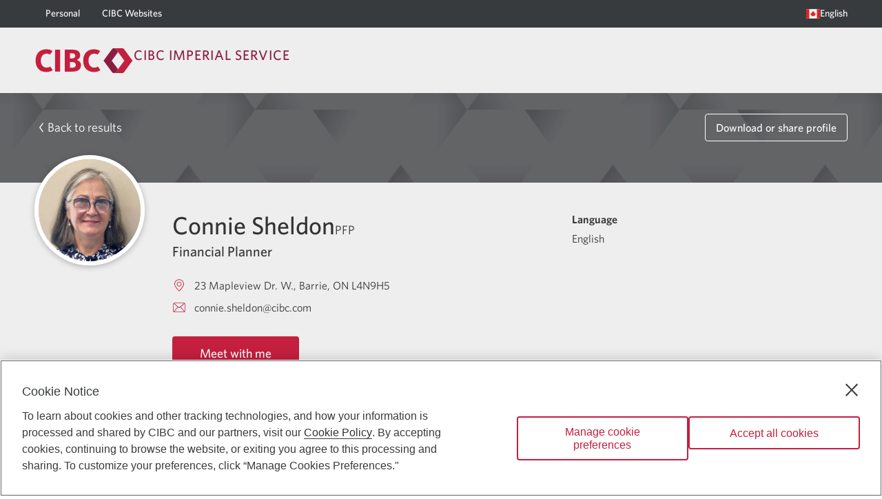

--- FILE ---
content_type: text/html; charset=utf-8
request_url: https://advisor.cibc.com/connie-sheldon
body_size: 33006
content:
<!DOCTYPE html><html lang="en"><head><style> html { opacity: 1; transition: opacity 1s; } .invisible { opacity: 0; } </style><script> document.documentElement.classList.add('invisible') </script><meta charSet="UTF-8"/><meta name="viewport" content="width=device-width, minimum-scale=1, shrink-to-fit=no"/><link rel="icon" type="image/png" sizes="32x32" href="/favicon-32x32.png"/><link rel="icon" type="image/png" sizes="16x16" href="/favicon-16x16.png"/><link rel="icon" type="image/png" sizes="48x48" href="/favicon-48x48.png"/><link rel="icon" type="image/png" sizes="192x192" href="/favicon-192x192.png"/><link rel="apple-touch-icon" type="image/png" sizes="167x167" href="/favicon-167x167.png"/><link rel="apple-touch-icon" type="image/png" sizes="180x180" href="/favicon-180x180.png"/><script type="text/plain" class="optanon-category-C0003">(function(w,d,s,l,i){w[l]=w[l]||[];w[l].push({'gtm.start':
                  new Date().getTime(),event:'gtm.js'});var f=d.getElementsByTagName(s)[0],
                  j=d.createElement(s),dl=l!='dataLayer'?'&l='+l:'';j.async=true;j.src=
                  'https://www.googletagmanager.com/gtm.js?id='+i+dl;f.parentNode.insertBefore(j,f);
                  })(window,document,'script','dataLayer','GTM-PMH2HBTQ');</script><title>Connie Sheldon | Financial Planner | CIBC</title><meta name="description" content="Ready to work together towards your financial goals? Our advisors are here to help."/><meta name="keywords" content="financial advisor, how to find a financial advisor, financial advice, financial advisor near me"/><meta property="og:title" content="Connie Sheldon | Connie Sheldon | Financial Planner | CIBC"/><meta property="og:description" content="Ready to work together towards your financial goals? Our advisors are here to help."/><meta property="og:type" content="profile"/><meta property="og:image" content="https://cibc-advisor.s3.amazonaws.com/media/advisor-photo/CS01258.jpg"/><meta property="og:url" content="https://advisor.cibc.com/connie-sheldon"/><meta property="og:locale" content="en"/><meta property="og:site_name" content="Connie Sheldon | Financial Planner | CIBC"/><meta property="profile:first_name" content="Connie"/><meta property="profile:last_name" content="Sheldon"/><meta name="next-head-count" content="23"/><link rel="preload" href="/_next/static/css/6c8f4f1e9fa4c33c.css" as="style"/><link rel="stylesheet" href="/_next/static/css/6c8f4f1e9fa4c33c.css" data-n-g=""/><noscript data-n-css=""></noscript><script defer="" nomodule="" src="/_next/static/chunks/polyfills-5cd94c89d3acac5f.js"></script><script src="/_next/static/chunks/webpack-7f6dd29abd466833.js" defer=""></script><script src="/_next/static/chunks/framework-c26c818a02956540.js" defer=""></script><script src="/_next/static/chunks/main-02688382a80f8a61.js" defer=""></script><script src="/_next/static/chunks/pages/_app-6e6b16be706089c5.js" defer=""></script><script src="/_next/static/chunks/7d0bf13e-649a0d6eddc3a49d.js" defer=""></script><script src="/_next/static/chunks/897-42d0043b2a49f03c.js" defer=""></script><script src="/_next/static/chunks/529-8c31c19cbc7add8e.js" defer=""></script><script src="/_next/static/chunks/713-8dab31c672b8f83e.js" defer=""></script><script src="/_next/static/chunks/998-9eea987035502aad.js" defer=""></script><script src="/_next/static/chunks/675-72942b8a12c4d666.js" defer=""></script><script src="/_next/static/chunks/782-f5a534c9eecccc56.js" defer=""></script><script src="/_next/static/chunks/315-2feff9505941eb9f.js" defer=""></script><script src="/_next/static/chunks/238-bb79d388c8bcf8f7.js" defer=""></script><script src="/_next/static/chunks/989-067fef22035d11ab.js" defer=""></script><script src="/_next/static/chunks/458-d067285e239755d5.js" defer=""></script><script src="/_next/static/chunks/589-cf2cf582d8d38782.js" defer=""></script><script src="/_next/static/chunks/444-2513117477556835.js" defer=""></script><script src="/_next/static/chunks/985-166a4dfe1c3843f4.js" defer=""></script><script src="/_next/static/chunks/887-debef0c2e8dab93e.js" defer=""></script><script src="/_next/static/chunks/883-dd8c460e2393b3df.js" defer=""></script><script src="/_next/static/chunks/pages/%5BpathAdvisorType%5D-32ffd92b8a6a0fa0.js" defer=""></script><script src="/_next/static/J24guKum8VsDxFwDRDgyg/_buildManifest.js" defer=""></script><script src="/_next/static/J24guKum8VsDxFwDRDgyg/_ssgManifest.js" defer=""></script><script src="/_next/static/J24guKum8VsDxFwDRDgyg/_middlewareManifest.js" defer=""></script></head><body><noscript><iframe src="https://www.googletagmanager.com/ns.html?id=GTM-PMH2HBTQ" height="0" width="0" style="display:none;visibility:hidden"></iframe></noscript><div id="__next" data-reactroot=""><script src="/tailwind.js"></script><style data-emotion="css-global 1emowxg">@font-face{font-family:"Whitney";src:url("/fonts/Whitney-Book_Web.woff2") format("woff2"),url("/fonts/Whitney-Book_Web.woff") format("woff");font-weight:400;font-style:normal;font-display:swap;}@font-face{font-family:"Whitney";src:url("/fonts/Whitney-Medium_Web.woff2") format("woff2"),url("/fonts/Whitney-Medium_Web.woff") format("woff");font-weight:700;font-style:normal;font-display:swap;}@font-face{font-family:"Whitney";src:url("/fonts/Whitney-Semibld_Web.woff2") format("woff2"),url("/fonts/Whitney-Semibld_Web.woff") format("woff");font-weight:900;font-style:normal;font-display:swap;}@font-face{font-family:"SimHei";src:url("/fonts/simhei.woff2") format("woff2"),url("/fonts/simhei.woff") format("woff");font-weight:400;font-style:normal;font-display:swap;}@font-face{font-family:"DFPHei";src:url("/fonts/DFFN_B5.woff2") format("woff2"),url("/fonts/DFFN_B5.woff") format("woff");font-weight:400;font-style:normal;font-display:swap;}*,*::before,*::after{box-sizing:inherit;}html{box-sizing:border-box;scroll-behavior:smooth;direction:ltr;line-height:1.250;background:#ffffff;font-size:16px;color:#333333;}@media print{html{font-size:3mm;color:#000000;}}html>body{font-family:Whitney,Whitney,sans-serif;}input[type="search"]{-webkit-appearance:textfield;}input[type="search"]::-webkit-search-decoration,input[type="search"]::-webkit-search-cancel-button{-webkit-appearance:none;}img{font-size:.75rem;font-weight:normal;}p{margin-block-start:1em;margin-block-end:1rem;}a[href],area[href],input:not([disabled]),select:not([disabled]),textarea:not([disabled]),button:not([disabled]),iframe,object,embed,*[tabindex],*[contenteditable]{outline:2px solid rgba(96, 99, 102, 0);outline-offset:3px;}a[href]:focus-visible,area[href]:focus-visible,input:not([disabled]):focus-visible,select:not([disabled]):focus-visible,textarea:not([disabled]):focus-visible,button:not([disabled]):focus-visible,iframe:focus-visible,object:focus-visible,embed:focus-visible,*[tabindex]:focus-visible,*[contenteditable]:focus-visible{outline:2px solid rgb(96, 99, 102);outline-offset:3px;z-index:0;}</style><style data-emotion="css 10nndtd">.css-10nndtd{display:-webkit-box;display:-webkit-flex;display:-ms-flexbox;display:flex;-webkit-flex-direction:column;-ms-flex-direction:column;flex-direction:column;-webkit-align-items:normal;-webkit-box-align:normal;-ms-flex-align:normal;align-items:normal;-webkit-box-pack:justify;-webkit-justify-content:space-between;justify-content:space-between;inline-size:100%;min-block-size:100vh;-webkit-transition:-webkit-transform .2s ease-out;transition:transform .2s ease-out;}</style><div id="Layout-JgeCnzJ2" class="css-10nndtd"><style data-emotion="css 101dz4o">.css-101dz4o{position:absolute;left:-999px;top:auto;width:1px;height:1px;overflow:hidden;}.css-101dz4o.css-101dz4o:focus{left:0;top:0;width:auto;height:auto;padding:.75rem 1rem;background:#ffffff;color:#383b3e;-webkit-text-decoration:none;text-decoration:none;z-index:10000;}</style><a href="#main-content" class="css-101dz4o">Skip to main content</a><style data-emotion="css 1n987j5">.css-1n987j5{font-weight:400;font-size:.875rem;line-height:1.625;font-weight:700;background:#ffffff;background:#eeeeee;}@media screen{.css-1n987j5{min-block-size:135px;}}@media screen and (max-width: 959.9px){.css-1n987j5{min-block-size:auto;background:#ffffff;}}@media print{.css-1n987j5{background:#ffffff;}}</style><header class="css-1n987j5"><style data-emotion="css 72q58c">.css-72q58c{color:#ffffff;background:#8b1d41;white-space:wrap;line-height:1.250;color:#ffffff;background:#383b3e;}@media print{.css-72q58c{display:none;}}@media screen and (max-width: 959.9px){.css-72q58c{display:none;}}</style><div class="css-72q58c"><style data-emotion="css 1vs6gr9">.css-1vs6gr9{-webkit-margin-start:auto;margin-inline-start:auto;-webkit-margin-end:auto;margin-inline-end:auto;inline-size:calc(100vw - 20px);max-inline-size:calc(1200px - 20px);}</style><div class="css-1vs6gr9"><nav aria-label="Main navigation"><style data-emotion="css 263gyb">.css-263gyb{min-block-size:40px;margin:0;padding:0;display:-webkit-box;display:-webkit-flex;display:-ms-flexbox;display:flex;-webkit-align-items:stretch;-webkit-box-align:stretch;-ms-flex-align:stretch;align-items:stretch;-webkit-box-pack:justify;-webkit-justify-content:space-between;justify-content:space-between;}</style><ul class="css-263gyb"><style data-emotion="css 1nd6h6h">.css-1nd6h6h{display:-webkit-box;display:-webkit-flex;display:-ms-flexbox;display:flex;-webkit-align-items:stretch;-webkit-box-align:stretch;-ms-flex-align:stretch;align-items:stretch;-webkit-box-pack:stretch;-ms-flex-pack:stretch;-webkit-justify-content:stretch;justify-content:stretch;}</style><li class="css-1nd6h6h"><style data-emotion="css lnevvg">.css-lnevvg{padding:.25rem 1rem;display:-webkit-box;display:-webkit-flex;display:-ms-flexbox;display:flex;-webkit-align-items:center;-webkit-box-align:center;-ms-flex-align:center;align-items:center;gap:.5rem;-webkit-text-decoration:none;text-decoration:none;color:inherit;}@supports (-webkit-touch-callout: none) and (not (translate: none)){.css-lnevvg>*~*{-webkit-margin-start:.5rem;margin-inline-start:.5rem;}}.css-lnevvg.css-lnevvg{outline:2px solid rgba(255, 255, 255, 0);outline-offset:-3px;}.css-lnevvg.css-lnevvg:focus-visible{outline:2px solid rgb(255, 255, 255);outline-offset:-3px;z-index:0;}</style><a href="https://www.cibc.com/en/personal-banking.html" rel="external" class="link-PBDz css-lnevvg" aria-label="Personal"><style data-emotion="css 18yw5bw">.css-18yw5bw{-webkit-text-decoration:none;text-decoration:none;border:none;border-block-end:1px solid transparent;border-radius:0;line-height:1.250;}.link-PBDz:hover .css-18yw5bw{-webkit-text-decoration:none;text-decoration:none;border:none;border-block-end:1px solid currentColor;border-radius:0;line-height:1.250;}</style><div class="css-18yw5bw">Personal</div></a></li><style data-emotion="css 1puzz1k">.css-1puzz1k{display:-webkit-box;display:-webkit-flex;display:-ms-flexbox;display:flex;-webkit-align-items:stretch;-webkit-box-align:stretch;-ms-flex-align:stretch;align-items:stretch;-webkit-box-pack:stretch;-ms-flex-pack:stretch;-webkit-justify-content:stretch;justify-content:stretch;-webkit-margin-end:auto;margin-inline-end:auto;}</style><li class="css-1puzz1k"><a href="https://www.cibc.com/en/cibc-websites.html" rel="external" class="link-PBDz css-lnevvg" aria-label="CIBC Websites"><div class="css-18yw5bw">CIBC Websites</div></a></li><li class="css-1nd6h6h"><style data-emotion="css bujmqc">.css-bujmqc{padding:.25rem 1rem;-webkit-margin-end:-1rem;margin-inline-end:-1rem;gap:.5rem;font-weight:400;font-size:.875rem;line-height:1.625;font-weight:700;-webkit-text-decoration:none;text-decoration:none;color:inherit;}@supports (-webkit-touch-callout: none) and (not (translate: none)){.css-bujmqc>*~*{-webkit-margin-start:.5rem;margin-inline-start:.5rem;}}.css-bujmqc.css-bujmqc{outline:2px solid rgba(255, 255, 255, 0);outline-offset:-3px;}.css-bujmqc.css-bujmqc:focus-visible{outline:2px solid rgb(255, 255, 255);outline-offset:-3px;z-index:0;}</style><style data-emotion="css y5xc1l">.css-y5xc1l{font-family:inherit;font-weight:500;font-size:0.7777777777777778rem;line-height:1.75;text-transform:uppercase;min-width:64px;padding:6px 8px;border-radius:4px;-webkit-transition:background-color 250ms cubic-bezier(0.4, 0, 0.2, 1) 0ms,box-shadow 250ms cubic-bezier(0.4, 0, 0.2, 1) 0ms,border-color 250ms cubic-bezier(0.4, 0, 0.2, 1) 0ms,color 250ms cubic-bezier(0.4, 0, 0.2, 1) 0ms;transition:background-color 250ms cubic-bezier(0.4, 0, 0.2, 1) 0ms,box-shadow 250ms cubic-bezier(0.4, 0, 0.2, 1) 0ms,border-color 250ms cubic-bezier(0.4, 0, 0.2, 1) 0ms,color 250ms cubic-bezier(0.4, 0, 0.2, 1) 0ms;color:#c41f3e;padding-left:2rem;padding-right:2rem;font-size:inherit;text-transform:none;padding:.25rem 1rem;-webkit-margin-end:-1rem;margin-inline-end:-1rem;gap:.5rem;font-weight:400;font-size:.875rem;line-height:1.625;font-weight:700;-webkit-text-decoration:none;text-decoration:none;color:inherit;}.css-y5xc1l:hover{-webkit-text-decoration:none;text-decoration:none;background-color:rgba(196, 31, 62, 0);}@media (hover: none){.css-y5xc1l:hover{background-color:transparent;}}.css-y5xc1l.Mui-disabled{color:rgba(0, 0, 0, 0.26);}.css-y5xc1l:hover:hover{box-shadow:none;}@supports (-webkit-touch-callout: none) and (not (translate: none)){.css-y5xc1l>*~*{-webkit-margin-start:.5rem;margin-inline-start:.5rem;}}.css-y5xc1l.css-y5xc1l{outline:2px solid rgba(255, 255, 255, 0);outline-offset:-3px;}.css-y5xc1l.css-y5xc1l:focus-visible{outline:2px solid rgb(255, 255, 255);outline-offset:-3px;z-index:0;}</style><style data-emotion="css w5nadj">.css-w5nadj{display:-webkit-inline-box;display:-webkit-inline-flex;display:-ms-inline-flexbox;display:inline-flex;-webkit-align-items:center;-webkit-box-align:center;-ms-flex-align:center;align-items:center;-webkit-box-pack:center;-ms-flex-pack:center;-webkit-justify-content:center;justify-content:center;position:relative;box-sizing:border-box;-webkit-tap-highlight-color:transparent;background-color:transparent;outline:0;border:0;margin:0;border-radius:0;padding:0;cursor:pointer;-webkit-user-select:none;-moz-user-select:none;-ms-user-select:none;user-select:none;vertical-align:middle;-moz-appearance:none;-webkit-appearance:none;-webkit-text-decoration:none;text-decoration:none;color:inherit;font-family:inherit;font-weight:500;font-size:0.7777777777777778rem;line-height:1.75;text-transform:uppercase;min-width:64px;padding:6px 8px;border-radius:4px;-webkit-transition:background-color 250ms cubic-bezier(0.4, 0, 0.2, 1) 0ms,box-shadow 250ms cubic-bezier(0.4, 0, 0.2, 1) 0ms,border-color 250ms cubic-bezier(0.4, 0, 0.2, 1) 0ms,color 250ms cubic-bezier(0.4, 0, 0.2, 1) 0ms;transition:background-color 250ms cubic-bezier(0.4, 0, 0.2, 1) 0ms,box-shadow 250ms cubic-bezier(0.4, 0, 0.2, 1) 0ms,border-color 250ms cubic-bezier(0.4, 0, 0.2, 1) 0ms,color 250ms cubic-bezier(0.4, 0, 0.2, 1) 0ms;color:#c41f3e;padding-left:2rem;padding-right:2rem;font-size:inherit;text-transform:none;padding:.25rem 1rem;-webkit-margin-end:-1rem;margin-inline-end:-1rem;gap:.5rem;font-weight:400;font-size:.875rem;line-height:1.625;font-weight:700;-webkit-text-decoration:none;text-decoration:none;color:inherit;}.css-w5nadj::-moz-focus-inner{border-style:none;}.css-w5nadj.Mui-disabled{pointer-events:none;cursor:default;}@media print{.css-w5nadj{-webkit-print-color-adjust:exact;color-adjust:exact;}}.css-w5nadj:hover{-webkit-text-decoration:none;text-decoration:none;background-color:rgba(196, 31, 62, 0);}@media (hover: none){.css-w5nadj:hover{background-color:transparent;}}.css-w5nadj.Mui-disabled{color:rgba(0, 0, 0, 0.26);}.css-w5nadj:hover:hover{box-shadow:none;}@supports (-webkit-touch-callout: none) and (not (translate: none)){.css-w5nadj>*~*{-webkit-margin-start:.5rem;margin-inline-start:.5rem;}}.css-w5nadj.css-w5nadj{outline:2px solid rgba(255, 255, 255, 0);outline-offset:-3px;}.css-w5nadj.css-w5nadj:focus-visible{outline:2px solid rgb(255, 255, 255);outline-offset:-3px;z-index:0;}</style><button class="MuiButton-root MuiButton-text MuiButton-textPrimary MuiButton-sizeMedium MuiButton-textSizeMedium MuiButtonBase-root button-QiP6 css-w5nadj" tabindex="0" type="button" id="LanguageMenu-xeNHN37p-Button" aria-label="Language selection. Opens in a dialog." aria-controls="LanguageMenu-xeNHN37p-Menu" aria-haspopup="listbox"><style data-emotion="css 1sg2lsz">.css-1sg2lsz{display:-webkit-box;display:-webkit-flex;display:-ms-flexbox;display:flex;-webkit-align-items:center;-webkit-box-align:center;-ms-flex-align:center;align-items:center;}</style><span class="css-1sg2lsz"><style data-emotion="css 1jlr3qg">.css-1jlr3qg{font-size:1.25rem;}</style><style data-emotion="css ronfrb">.css-ronfrb{-webkit-box-flex:0;-webkit-flex-grow:0;-ms-flex-positive:0;flex-grow:0;-webkit-flex-shrink:0;-ms-flex-negative:0;flex-shrink:0;inline-size:1em;block-size:1em;fill:currentColor;font-size:1.25rem;}</style><svg viewBox="0 0 64 64" width="64" height="64" class="css-ronfrb"><g><path style="fill:#f5f5f5" d="M 0,10.181641 H 64 V 53.818359 H 0 Z"></path><path style="fill:#e02423" d="m 32.01018,18.909088 2.898909,4.363636 2.90909,-1.454545 -0.511999,7.524363 3.361454,-1.685818 0.05964,2.888727 h 4.363637 l -2.909091,4.363637 2.909091,1.454545 -5.818182,2.909091 v 2.909091 c 0,0 -3.69255,-0.202531 -5.822115,-0.310598 l 0.0039,3.219689 h -2.909091 l 0.0067,-3.219834 c -2.129009,0.108026 -5.824873,0.310743 -5.824873,0.310743 v 0 -2.909091 l -5.818181,-2.909091 2.909091,-1.454545 -2.909091,-4.363637 h 4.363636 c -0.0073,-0.01454 0.05818,-2.885818 0.05818,-2.885818 v 0 l 3.362909,1.640727 -0.512,-7.482181 2.909091,1.454545 z M 49.454543,10.181815 H 63.999998 V 53.818179 H 49.454543 Z m -49.4545452,0 H 14.545452 V 53.818179 H -2.2e-6 Z"></path></g></svg></span><style data-emotion="css 26cyaj">.css-26cyaj{-webkit-text-decoration:none;text-decoration:none;border:none;border-block-end:1px solid transparent;border-radius:0;line-height:1.250;}.button-QiP6:hover .css-26cyaj{-webkit-text-decoration:none;text-decoration:none;border:none;border-block-end:1px solid currentColor;border-radius:0;line-height:1.250;}</style><span class="css-26cyaj">English</span></button></li></ul></nav></div></div><style data-emotion="css 1g72d4e">.css-1g72d4e{display:-webkit-box;display:-webkit-flex;display:-ms-flexbox;display:flex;-webkit-align-items:center;-webkit-box-align:center;-ms-flex-align:center;align-items:center;-webkit-box-pack:justify;-webkit-justify-content:space-between;justify-content:space-between;-webkit-margin-start:auto;margin-inline-start:auto;-webkit-margin-end:auto;margin-inline-end:auto;}@media screen{.css-1g72d4e{padding-block-start:25px;padding-block-end:25px;min-block-size:95px;inline-size:calc(100vw - 20px);max-inline-size:calc(1200px - 20px);}}@media screen and (max-width: 959.9px){.css-1g72d4e{min-block-size:75px;}}@media print{.css-1g72d4e{padding-block-start:8mm;padding-block-end:8mm;inline-size:calc(83.33333333333334vw - 20px);max-inline-size:calc(1000px - 20px);}}</style><div class="css-1g72d4e"><style data-emotion="css 1h6nbmy">.css-1h6nbmy{display:-webkit-box;display:-webkit-flex;display:-ms-flexbox;display:flex;-webkit-align-items:flex-start;-webkit-box-align:flex-start;-ms-flex-align:flex-start;align-items:flex-start;gap:10px;}@supports (-webkit-touch-callout: none) and (not (translate: none)){.css-1h6nbmy.css-1h6nbmy>*~*{-webkit-margin-start:10px;margin-inline-start:10px;}}</style><div class="css-1h6nbmy"><style data-emotion="css nqaqmn">.css-nqaqmn{display:none;}@media screen and (max-width: 959.9px){.css-nqaqmn{margin-block-start:-10px;display:block;}}</style><style data-emotion="css 163hial">.css-163hial{display:none;}@media print{.css-163hial{display:none;}}@media screen and (max-width: 959.9px){.css-163hial{margin-block-start:-10px;display:block;}}</style><div class="css-163hial"><style data-emotion="css 1ozzu2d">.css-1ozzu2d{padding:.75rem;color:#c41f3e;}</style><style data-emotion="css 19dncl1">.css-19dncl1{text-align:center;-webkit-flex:0 0 auto;-ms-flex:0 0 auto;flex:0 0 auto;font-size:1.3333333333333333rem;padding:8px;border-radius:50%;overflow:visible;color:rgba(0, 0, 0, 0.54);-webkit-transition:background-color 150ms cubic-bezier(0.4, 0, 0.2, 1) 0ms;transition:background-color 150ms cubic-bezier(0.4, 0, 0.2, 1) 0ms;padding:.75rem;color:#c41f3e;}.css-19dncl1:hover{background-color:rgba(0, 0, 0, 0);}@media (hover: none){.css-19dncl1:hover{background-color:transparent;}}.css-19dncl1.Mui-disabled{background-color:transparent;color:rgba(0, 0, 0, 0.26);}</style><style data-emotion="css zm9yjf">.css-zm9yjf{display:-webkit-inline-box;display:-webkit-inline-flex;display:-ms-inline-flexbox;display:inline-flex;-webkit-align-items:center;-webkit-box-align:center;-ms-flex-align:center;align-items:center;-webkit-box-pack:center;-ms-flex-pack:center;-webkit-justify-content:center;justify-content:center;position:relative;box-sizing:border-box;-webkit-tap-highlight-color:transparent;background-color:transparent;outline:0;border:0;margin:0;border-radius:0;padding:0;cursor:pointer;-webkit-user-select:none;-moz-user-select:none;-ms-user-select:none;user-select:none;vertical-align:middle;-moz-appearance:none;-webkit-appearance:none;-webkit-text-decoration:none;text-decoration:none;color:inherit;text-align:center;-webkit-flex:0 0 auto;-ms-flex:0 0 auto;flex:0 0 auto;font-size:1.3333333333333333rem;padding:8px;border-radius:50%;overflow:visible;color:rgba(0, 0, 0, 0.54);-webkit-transition:background-color 150ms cubic-bezier(0.4, 0, 0.2, 1) 0ms;transition:background-color 150ms cubic-bezier(0.4, 0, 0.2, 1) 0ms;padding:.75rem;color:#c41f3e;}.css-zm9yjf::-moz-focus-inner{border-style:none;}.css-zm9yjf.Mui-disabled{pointer-events:none;cursor:default;}@media print{.css-zm9yjf{-webkit-print-color-adjust:exact;color-adjust:exact;}}.css-zm9yjf:hover{background-color:rgba(0, 0, 0, 0);}@media (hover: none){.css-zm9yjf:hover{background-color:transparent;}}.css-zm9yjf.Mui-disabled{background-color:transparent;color:rgba(0, 0, 0, 0.26);}</style><button class="MuiButtonBase-root MuiIconButton-root MuiIconButton-sizeMedium css-zm9yjf" tabindex="0" type="button" aria-label="Opens menu."><style data-emotion="css c7c4ky">.css-c7c4ky{-webkit-box-flex:0;-webkit-flex-grow:0;-ms-flex-positive:0;flex-grow:0;-webkit-flex-shrink:0;-ms-flex-negative:0;flex-shrink:0;inline-size:1em;block-size:1em;fill:currentColor;}</style><svg viewBox="0 0 64 64" width="64" height="64" class="css-c7c4ky"><path d="m 0,6 h 64 v 6 H 0 Z m 0,23 h 64 v 6 H 0 Z m 0,23 h 64 v 6 H 0 Z"></path></svg></button><style data-emotion="css a3xyjy">.css-a3xyjy{z-index:1200;}</style></div><style data-emotion="css wyt5b9">.css-wyt5b9{display:-webkit-box;display:-webkit-flex;display:-ms-flexbox;display:flex;-webkit-align-items:flex-start;-webkit-box-align:flex-start;-ms-flex-align:flex-start;align-items:flex-start;}@media screen{.css-wyt5b9{gap:2.5rem;}@supports (-webkit-touch-callout: none) and (not (translate: none)){.css-wyt5b9.css-wyt5b9>*~*{-webkit-margin-start:2.5rem;margin-inline-start:2.5rem;}}}@media screen and (max-width: 959.9px){.css-wyt5b9{-webkit-flex-direction:column;-ms-flex-direction:column;flex-direction:column;gap:1rem;}@supports (-webkit-touch-callout: none) and (not (translate: none)){.css-wyt5b9.css-wyt5b9>*~*{-webkit-margin-start:0;margin-inline-start:0;margin-block-start:1rem;}}}@media print{.css-wyt5b9{gap:8mm;}}</style><div class="css-wyt5b9"><style data-emotion="css 11uci3h">.css-11uci3h{line-height:1;}.css-11uci3h.css-11uci3h{outline:2px solid rgba(96, 99, 102, 0);outline-offset:3px;}.css-11uci3h.css-11uci3h:focus-visible{outline:2px solid rgb(96, 99, 102);outline-offset:3px;z-index:0;}</style><a href="https://www.cibc.com/en/imperial-service.html" rel="external" aria-label="Return to Imperial Service." class="css-11uci3h"><style data-emotion="css 1ynw5we">.css-1ynw5we{display:block;inline-size:auto;block-size:36px;}@media screen and (max-width: 959.9px){.css-1ynw5we{block-size:32px;}}@media print{.css-1ynw5we{block-size:5mm;}}</style><img src="/cibc-logo.svg" width="64" height="16" alt="Return to Imperial Service" class="css-1ynw5we"/></a><style data-emotion="css 1p55h2s">.css-1p55h2s{margin-block-start:-.25em;white-space:pre-line;text-transform:uppercase;font-weight:400;font-size:1.25rem;line-height:1.5;font-weight:700;letter-spacing:1px;color:#8b1d41;}@media print{.css-1p55h2s{font-size:4.5mm;}}</style><span class="css-1p55h2s">CIBC Imperial Service</span></div></div></div></header><style data-emotion="css 944rv8">.css-944rv8{-webkit-box-flex:1;-webkit-flex-grow:1;-ms-flex-positive:1;flex-grow:1;display:-webkit-box;display:-webkit-flex;display:-ms-flexbox;display:flex;}.css-944rv8 >*{-webkit-align-self:stretch;-ms-flex-item-align:stretch;align-self:stretch;-webkit-flex-basis:100%;-ms-flex-preferred-size:100%;flex-basis:100%;}.css-944rv8 >*~*::before{content:"*";position:fixed;color:#c41f3e;}</style><main id="main-content" class="css-944rv8"><div><style data-emotion="css u5h046">.css-u5h046{-webkit-flex-basis:100%;-ms-flex-preferred-size:100%;flex-basis:100%;color:#ffffff;-webkit-background-position:center;background-position:center;background:url('/media/cibc-pattern-charcoal.jpg') repeat;}@media print{.css-u5h046{display:none;}}</style><div class="css-u5h046"><style data-emotion="css l7cd3l">.css-l7cd3l{-webkit-margin-start:auto;margin-inline-start:auto;-webkit-margin-end:auto;margin-inline-end:auto;inline-size:calc(100vw - 20px);max-inline-size:calc(1200px - 20px);padding-block-start:30px;padding-block-end:60px;-webkit-margin-start:auto;margin-inline-start:auto;-webkit-margin-end:auto;margin-inline-end:auto;inline-size:calc(100vw - 20px);max-inline-size:calc(1200px - 20px);display:-webkit-box;display:-webkit-flex;display:-ms-flexbox;display:flex;-webkit-align-items:center;-webkit-box-align:center;-ms-flex-align:center;align-items:center;-webkit-box-pack:justify;-webkit-justify-content:space-between;justify-content:space-between;}</style><div class="css-l7cd3l"><style data-emotion="css quy5tq">.css-quy5tq{-webkit-align-self:stretch;-ms-flex-item-align:stretch;align-self:stretch;}</style><style data-emotion="css wek0uz">.css-wek0uz{-webkit-padding-start:0;padding-inline-start:0;-webkit-padding-end:0;padding-inline-end:0;display:-webkit-box;display:-webkit-flex;display:-ms-flexbox;display:flex;-webkit-align-items:center;-webkit-box-align:center;-ms-flex-align:center;align-items:center;color:inherit;font-weight:400;font-size:1.125rem;line-height:1.55;-webkit-align-self:stretch;-ms-flex-item-align:stretch;align-self:stretch;}.css-wek0uz.css-wek0uz{outline:2px solid rgba(255, 255, 255, 0);outline-offset:3px;border-color:transparent;}.css-wek0uz.css-wek0uz:focus-visible{outline:2px solid rgb(255, 255, 255);outline-offset:3px;z-index:0;}@media screen and (max-width: 767.9px){.css-wek0uz{min-inline-size:3rem;-webkit-padding-start:.5rem;padding-inline-start:.5rem;-webkit-padding-end:.5rem;padding-inline-end:.5rem;}.css-wek0uz.css-wek0uz{border-color:currentColor;}}</style><style data-emotion="css 18ju8hw">.css-18ju8hw{font-family:inherit;font-weight:500;font-size:0.7777777777777778rem;line-height:1.75;text-transform:uppercase;min-width:64px;padding:5px 15px;border-radius:4px;-webkit-transition:background-color 250ms cubic-bezier(0.4, 0, 0.2, 1) 0ms,box-shadow 250ms cubic-bezier(0.4, 0, 0.2, 1) 0ms,border-color 250ms cubic-bezier(0.4, 0, 0.2, 1) 0ms,color 250ms cubic-bezier(0.4, 0, 0.2, 1) 0ms;transition:background-color 250ms cubic-bezier(0.4, 0, 0.2, 1) 0ms,box-shadow 250ms cubic-bezier(0.4, 0, 0.2, 1) 0ms,border-color 250ms cubic-bezier(0.4, 0, 0.2, 1) 0ms,color 250ms cubic-bezier(0.4, 0, 0.2, 1) 0ms;border:1px solid rgba(196, 31, 62, 0.5);color:#c41f3e;padding-left:2rem;padding-right:2rem;font-size:inherit;text-transform:none;border-width:1px;-webkit-padding-start:0;padding-inline-start:0;-webkit-padding-end:0;padding-inline-end:0;display:-webkit-box;display:-webkit-flex;display:-ms-flexbox;display:flex;-webkit-align-items:center;-webkit-box-align:center;-ms-flex-align:center;align-items:center;color:inherit;font-weight:400;font-size:1.125rem;line-height:1.55;-webkit-align-self:stretch;-ms-flex-item-align:stretch;align-self:stretch;}.css-18ju8hw:hover{-webkit-text-decoration:none;text-decoration:none;background-color:rgba(196, 31, 62, 0);border:1px solid #c41f3e;}@media (hover: none){.css-18ju8hw:hover{background-color:transparent;}}.css-18ju8hw.Mui-disabled{color:rgba(0, 0, 0, 0.26);border:1px solid rgba(0, 0, 0, 0.12);}.css-18ju8hw:hover:hover{box-shadow:none;}.css-18ju8hw.css-18ju8hw{outline:2px solid rgba(255, 255, 255, 0);outline-offset:3px;border-color:transparent;}.css-18ju8hw.css-18ju8hw:focus-visible{outline:2px solid rgb(255, 255, 255);outline-offset:3px;z-index:0;}@media screen and (max-width: 767.9px){.css-18ju8hw{min-inline-size:3rem;-webkit-padding-start:.5rem;padding-inline-start:.5rem;-webkit-padding-end:.5rem;padding-inline-end:.5rem;}.css-18ju8hw.css-18ju8hw{border-color:currentColor;}}</style><style data-emotion="css 1prv7oa">.css-1prv7oa{display:-webkit-inline-box;display:-webkit-inline-flex;display:-ms-inline-flexbox;display:inline-flex;-webkit-align-items:center;-webkit-box-align:center;-ms-flex-align:center;align-items:center;-webkit-box-pack:center;-ms-flex-pack:center;-webkit-justify-content:center;justify-content:center;position:relative;box-sizing:border-box;-webkit-tap-highlight-color:transparent;background-color:transparent;outline:0;border:0;margin:0;border-radius:0;padding:0;cursor:pointer;-webkit-user-select:none;-moz-user-select:none;-ms-user-select:none;user-select:none;vertical-align:middle;-moz-appearance:none;-webkit-appearance:none;-webkit-text-decoration:none;text-decoration:none;color:inherit;font-family:inherit;font-weight:500;font-size:0.7777777777777778rem;line-height:1.75;text-transform:uppercase;min-width:64px;padding:5px 15px;border-radius:4px;-webkit-transition:background-color 250ms cubic-bezier(0.4, 0, 0.2, 1) 0ms,box-shadow 250ms cubic-bezier(0.4, 0, 0.2, 1) 0ms,border-color 250ms cubic-bezier(0.4, 0, 0.2, 1) 0ms,color 250ms cubic-bezier(0.4, 0, 0.2, 1) 0ms;transition:background-color 250ms cubic-bezier(0.4, 0, 0.2, 1) 0ms,box-shadow 250ms cubic-bezier(0.4, 0, 0.2, 1) 0ms,border-color 250ms cubic-bezier(0.4, 0, 0.2, 1) 0ms,color 250ms cubic-bezier(0.4, 0, 0.2, 1) 0ms;border:1px solid rgba(196, 31, 62, 0.5);color:#c41f3e;padding-left:2rem;padding-right:2rem;font-size:inherit;text-transform:none;border-width:1px;-webkit-padding-start:0;padding-inline-start:0;-webkit-padding-end:0;padding-inline-end:0;display:-webkit-box;display:-webkit-flex;display:-ms-flexbox;display:flex;-webkit-align-items:center;-webkit-box-align:center;-ms-flex-align:center;align-items:center;color:inherit;font-weight:400;font-size:1.125rem;line-height:1.55;-webkit-align-self:stretch;-ms-flex-item-align:stretch;align-self:stretch;}.css-1prv7oa::-moz-focus-inner{border-style:none;}.css-1prv7oa.Mui-disabled{pointer-events:none;cursor:default;}@media print{.css-1prv7oa{-webkit-print-color-adjust:exact;color-adjust:exact;}}.css-1prv7oa:hover{-webkit-text-decoration:none;text-decoration:none;background-color:rgba(196, 31, 62, 0);border:1px solid #c41f3e;}@media (hover: none){.css-1prv7oa:hover{background-color:transparent;}}.css-1prv7oa.Mui-disabled{color:rgba(0, 0, 0, 0.26);border:1px solid rgba(0, 0, 0, 0.12);}.css-1prv7oa:hover:hover{box-shadow:none;}.css-1prv7oa.css-1prv7oa{outline:2px solid rgba(255, 255, 255, 0);outline-offset:3px;border-color:transparent;}.css-1prv7oa.css-1prv7oa:focus-visible{outline:2px solid rgb(255, 255, 255);outline-offset:3px;z-index:0;}@media screen and (max-width: 767.9px){.css-1prv7oa{min-inline-size:3rem;-webkit-padding-start:.5rem;padding-inline-start:.5rem;-webkit-padding-end:.5rem;padding-inline-end:.5rem;}.css-1prv7oa.css-1prv7oa{border-color:currentColor;}}</style><a class="MuiButton-root MuiButton-outlined MuiButton-outlinedPrimary MuiButton-sizeMedium MuiButton-outlinedSizeMedium MuiButtonBase-root css-1prv7oa" tabindex="0" href="/financial/advisors?addr=23+Mapleview+Dr.+W.%2C+Barrie%2C+ON"><svg viewBox="0 0 64 64" width="64" height="64" class="css-c7c4ky"><path d="M 42.8,53.12 38.96,56.0 21.2,32.0 38.96,8.0 42.8,10.88 27.2,32.0 Z"></path></svg><style data-emotion="css 8pj8bh">.css-8pj8bh{-webkit-text-decoration:none;text-decoration:none;border:none;border-block-end:1px solid transparent;border-radius:0;line-height:1.250;}.css-8pj8bh:focus,.css-8pj8bh:hover{-webkit-text-decoration:none;text-decoration:none;border:none;border-block-end:1px solid currentColor;border-radius:0;line-height:1.250;}@media screen and (max-width: 767.9px){.css-8pj8bh{display:none;}}</style><span class="css-8pj8bh">Back to results</span></a><style data-emotion="css 195u1h3">.css-195u1h3{font-weight:400;font-size:1rem;line-height:1.625;font-weight:700;min-inline-size:0;padding:7px 15px;}.css-195u1h3.css-195u1h3{outline:2px solid rgba(255, 255, 255, 0);outline-offset:3px;}.css-195u1h3.css-195u1h3:focus-visible{outline:2px solid rgb(255, 255, 255);outline-offset:3px;z-index:0;}</style><style data-emotion="css 1eqkbqt">.css-1eqkbqt{font-weight:400;font-size:1rem;line-height:1.625;font-weight:700;height:2.5rem;white-space:nowrap;color:#ffffff;background:transparent;border-color:currentColor;font-weight:400;font-size:1rem;line-height:1.625;font-weight:700;min-inline-size:0;padding:7px 15px;}.css-1eqkbqt:focus,.css-1eqkbqt:hover,.css-1eqkbqt[aria-expanded="true"]{color:#8b1d41;background:#ffffff;border-color:#ffffff;}.css-1eqkbqt.css-1eqkbqt{outline:2px solid rgba(255, 255, 255, 0);outline-offset:3px;}.css-1eqkbqt.css-1eqkbqt:focus-visible{outline:2px solid rgb(255, 255, 255);outline-offset:3px;z-index:0;}</style><style data-emotion="css 15wriqe">.css-15wriqe{font-family:inherit;font-weight:500;font-size:0.7777777777777778rem;line-height:1.75;text-transform:uppercase;min-width:64px;padding:5px 15px;border-radius:4px;-webkit-transition:background-color 250ms cubic-bezier(0.4, 0, 0.2, 1) 0ms,box-shadow 250ms cubic-bezier(0.4, 0, 0.2, 1) 0ms,border-color 250ms cubic-bezier(0.4, 0, 0.2, 1) 0ms,color 250ms cubic-bezier(0.4, 0, 0.2, 1) 0ms;transition:background-color 250ms cubic-bezier(0.4, 0, 0.2, 1) 0ms,box-shadow 250ms cubic-bezier(0.4, 0, 0.2, 1) 0ms,border-color 250ms cubic-bezier(0.4, 0, 0.2, 1) 0ms,color 250ms cubic-bezier(0.4, 0, 0.2, 1) 0ms;border:1px solid rgba(196, 31, 62, 0.5);color:#c41f3e;padding-left:2rem;padding-right:2rem;font-size:inherit;text-transform:none;border-width:1px;font-weight:400;font-size:1rem;line-height:1.625;font-weight:700;height:2.5rem;white-space:nowrap;color:#ffffff;background:transparent;border-color:currentColor;font-weight:400;font-size:1rem;line-height:1.625;font-weight:700;min-inline-size:0;padding:7px 15px;}.css-15wriqe:hover{-webkit-text-decoration:none;text-decoration:none;background-color:rgba(196, 31, 62, 0);border:1px solid #c41f3e;}@media (hover: none){.css-15wriqe:hover{background-color:transparent;}}.css-15wriqe.Mui-disabled{color:rgba(0, 0, 0, 0.26);border:1px solid rgba(0, 0, 0, 0.12);}.css-15wriqe:hover:hover{box-shadow:none;}.css-15wriqe:focus,.css-15wriqe:hover,.css-15wriqe[aria-expanded="true"]{color:#8b1d41;background:#ffffff;border-color:#ffffff;}.css-15wriqe.css-15wriqe{outline:2px solid rgba(255, 255, 255, 0);outline-offset:3px;}.css-15wriqe.css-15wriqe:focus-visible{outline:2px solid rgb(255, 255, 255);outline-offset:3px;z-index:0;}</style><style data-emotion="css eock27">.css-eock27{display:-webkit-inline-box;display:-webkit-inline-flex;display:-ms-inline-flexbox;display:inline-flex;-webkit-align-items:center;-webkit-box-align:center;-ms-flex-align:center;align-items:center;-webkit-box-pack:center;-ms-flex-pack:center;-webkit-justify-content:center;justify-content:center;position:relative;box-sizing:border-box;-webkit-tap-highlight-color:transparent;background-color:transparent;outline:0;border:0;margin:0;border-radius:0;padding:0;cursor:pointer;-webkit-user-select:none;-moz-user-select:none;-ms-user-select:none;user-select:none;vertical-align:middle;-moz-appearance:none;-webkit-appearance:none;-webkit-text-decoration:none;text-decoration:none;color:inherit;font-family:inherit;font-weight:500;font-size:0.7777777777777778rem;line-height:1.75;text-transform:uppercase;min-width:64px;padding:5px 15px;border-radius:4px;-webkit-transition:background-color 250ms cubic-bezier(0.4, 0, 0.2, 1) 0ms,box-shadow 250ms cubic-bezier(0.4, 0, 0.2, 1) 0ms,border-color 250ms cubic-bezier(0.4, 0, 0.2, 1) 0ms,color 250ms cubic-bezier(0.4, 0, 0.2, 1) 0ms;transition:background-color 250ms cubic-bezier(0.4, 0, 0.2, 1) 0ms,box-shadow 250ms cubic-bezier(0.4, 0, 0.2, 1) 0ms,border-color 250ms cubic-bezier(0.4, 0, 0.2, 1) 0ms,color 250ms cubic-bezier(0.4, 0, 0.2, 1) 0ms;border:1px solid rgba(196, 31, 62, 0.5);color:#c41f3e;padding-left:2rem;padding-right:2rem;font-size:inherit;text-transform:none;border-width:1px;font-weight:400;font-size:1rem;line-height:1.625;font-weight:700;height:2.5rem;white-space:nowrap;color:#ffffff;background:transparent;border-color:currentColor;font-weight:400;font-size:1rem;line-height:1.625;font-weight:700;min-inline-size:0;padding:7px 15px;}.css-eock27::-moz-focus-inner{border-style:none;}.css-eock27.Mui-disabled{pointer-events:none;cursor:default;}@media print{.css-eock27{-webkit-print-color-adjust:exact;color-adjust:exact;}}.css-eock27:hover{-webkit-text-decoration:none;text-decoration:none;background-color:rgba(196, 31, 62, 0);border:1px solid #c41f3e;}@media (hover: none){.css-eock27:hover{background-color:transparent;}}.css-eock27.Mui-disabled{color:rgba(0, 0, 0, 0.26);border:1px solid rgba(0, 0, 0, 0.12);}.css-eock27:hover:hover{box-shadow:none;}.css-eock27:focus,.css-eock27:hover,.css-eock27[aria-expanded="true"]{color:#8b1d41;background:#ffffff;border-color:#ffffff;}.css-eock27.css-eock27{outline:2px solid rgba(255, 255, 255, 0);outline-offset:3px;}.css-eock27.css-eock27:focus-visible{outline:2px solid rgb(255, 255, 255);outline-offset:3px;z-index:0;}</style><button class="MuiButton-root MuiButton-outlined MuiButton-outlinedPrimary MuiButton-sizeMedium MuiButton-outlinedSizeMedium MuiButtonBase-root css-eock27" tabindex="0" type="button" id="DownloadOrShare-fo8o-Button" aria-controls="DownloadOrShare-fo8o-Menu" aria-haspopup="listbox">Download or share profile</button><style data-emotion="css 1i7nobr">.css-1i7nobr ul{padding:25px 0 15px;}</style><style data-emotion="css mtvkkt">.css-mtvkkt ul{padding:25px 0 15px;}</style><style data-emotion="css 1i2f6hd">.css-1i2f6hd ul{padding:25px 0 15px;}</style></div></div><style data-emotion="css luj2uj">.css-luj2uj{padding-block-start:2.5rem;padding-block-end:2.5rem;color:inherit;background:#eeeeee;}</style><div itemscope="" itemType="https://schema.org/Person" data-type="FINANCIAL" class="css-luj2uj"><meta itemProp="brand" content="CIBC"/><meta itemProp="latitude" content="44.334432"/><meta itemProp="longitude" content="-79.687116"/><style data-emotion="css 18qoai">.css-18qoai{-webkit-margin-start:auto;margin-inline-start:auto;-webkit-margin-end:auto;margin-inline-end:auto;display:-webkit-box;display:-webkit-flex;display:-ms-flexbox;display:flex;-webkit-align-items:flex-start;-webkit-box-align:flex-start;-ms-flex-align:flex-start;align-items:flex-start;-webkit-box-pack:justify;-webkit-justify-content:space-between;justify-content:space-between;gap:20px;}@supports (-webkit-touch-callout: none) and (not (translate: none)){.css-18qoai.css-18qoai>*~*{-webkit-margin-start:20px;margin-inline-start:20px;}}@media screen{.css-18qoai{inline-size:calc(100vw - 20px);max-inline-size:calc(1200px - 20px);}}@media screen and (max-width: 1199.9px){.css-18qoai{inline-size:calc(83.33333333333334vw - 20px);max-inline-size:calc(1000px - 20px);-webkit-flex-direction:column;-ms-flex-direction:column;flex-direction:column;}@supports (-webkit-touch-callout: none) and (not (translate: none)){.css-18qoai.css-18qoai>*~*{-webkit-margin-start:0;margin-inline-start:0;margin-block-start:20px;}}}@media screen and (max-width: 959.9px){.css-18qoai{inline-size:calc(83.33333333333334vw - 20px);max-inline-size:calc(1000px - 20px);}}@media screen and (max-width: 767.9px){.css-18qoai{inline-size:calc(100vw - 20px);max-inline-size:calc(1200px - 20px);-webkit-align-items:center;-webkit-box-align:center;-ms-flex-align:center;align-items:center;}}@media print{.css-18qoai{inline-size:calc(83.33333333333334vw - 20px);max-inline-size:calc(1000px - 20px);-webkit-flex-direction:column;-ms-flex-direction:column;flex-direction:column;}}</style><div class="css-18qoai"><style data-emotion="css 1qnfq5e">.css-1qnfq5e{-webkit-box-flex:0;-webkit-flex-grow:0;-ms-flex-positive:0;flex-grow:0;-webkit-flex-shrink:0;-ms-flex-negative:0;flex-shrink:0;}@media screen{.css-1qnfq5e{margin-block-start:-5rem;inline-size:calc(16.666666666666664vw - 20px);max-inline-size:calc(200px - 20px);}}@media screen and (max-width: 767.9px){.css-1qnfq5e{inline-size:calc(100vw - 20px);max-inline-size:calc(1200px - 20px);display:-webkit-box;display:-webkit-flex;display:-ms-flexbox;display:flex;-webkit-box-pack:center;-ms-flex-pack:center;-webkit-justify-content:center;justify-content:center;}}@media print{.css-1qnfq5e{inline-size:calc(16.666666666666664vw - 20px);max-inline-size:calc(200px - 20px);margin-block-start:0;}}</style><div class="css-1qnfq5e"><style data-emotion="css 1lme3dn">.css-1lme3dn{-webkit-box-flex:0;-webkit-flex-grow:0;-ms-flex-positive:0;flex-grow:0;-webkit-flex-shrink:0;-ms-flex-negative:0;flex-shrink:0;border-radius:50%;background:50% 33% no-repeat;-webkit-background-size:cover;background-size:cover;overflow:hidden;inline-size:160px;block-size:160px;border:6px solid #ffffff;box-shadow:0 2px 8px rgba(0,0,0,.25);background-image:url(https://cibc-advisor.s3.amazonaws.com/media/advisor-photo/CS01258.jpg),url(https://cibc-advisor.s3.amazonaws.com/media/advisor-photo/CS01258.jpeg),url(https://cibc-advisor.s3.amazonaws.com/media/advisor-photo/CS01258.png);}</style><div itemProp="image" class="css-1lme3dn"><span style="box-sizing:border-box;display:block;overflow:hidden;width:initial;height:initial;background:none;opacity:1;border:0;margin:0;padding:0;position:relative"><span style="box-sizing:border-box;display:block;width:initial;height:initial;background:none;opacity:1;border:0;margin:0;padding:0;padding-top:100%"></span><img alt="Connie, Financial Planner" src="[data-uri]" decoding="async" data-nimg="responsive" style="position:absolute;top:0;left:0;bottom:0;right:0;box-sizing:border-box;padding:0;border:none;margin:auto;display:block;width:0;height:0;min-width:100%;max-width:100%;min-height:100%;max-height:100%"/><noscript><img alt="Connie, Financial Planner" sizes="100vw" srcSet="/_next/image?url=https%3A%2F%2Fcibc-advisor.s3.amazonaws.com%2Fmedia%2Fadvisor-photo%2FCS01258.jpg&amp;w=640&amp;q=75 640w, /_next/image?url=https%3A%2F%2Fcibc-advisor.s3.amazonaws.com%2Fmedia%2Fadvisor-photo%2FCS01258.jpg&amp;w=750&amp;q=75 750w, /_next/image?url=https%3A%2F%2Fcibc-advisor.s3.amazonaws.com%2Fmedia%2Fadvisor-photo%2FCS01258.jpg&amp;w=828&amp;q=75 828w, /_next/image?url=https%3A%2F%2Fcibc-advisor.s3.amazonaws.com%2Fmedia%2Fadvisor-photo%2FCS01258.jpg&amp;w=1080&amp;q=75 1080w, /_next/image?url=https%3A%2F%2Fcibc-advisor.s3.amazonaws.com%2Fmedia%2Fadvisor-photo%2FCS01258.jpg&amp;w=1200&amp;q=75 1200w, /_next/image?url=https%3A%2F%2Fcibc-advisor.s3.amazonaws.com%2Fmedia%2Fadvisor-photo%2FCS01258.jpg&amp;w=1920&amp;q=75 1920w, /_next/image?url=https%3A%2F%2Fcibc-advisor.s3.amazonaws.com%2Fmedia%2Fadvisor-photo%2FCS01258.jpg&amp;w=2048&amp;q=75 2048w, /_next/image?url=https%3A%2F%2Fcibc-advisor.s3.amazonaws.com%2Fmedia%2Fadvisor-photo%2FCS01258.jpg&amp;w=3840&amp;q=75 3840w" src="/_next/image?url=https%3A%2F%2Fcibc-advisor.s3.amazonaws.com%2Fmedia%2Fadvisor-photo%2FCS01258.jpg&amp;w=3840&amp;q=75" decoding="async" data-nimg="responsive" style="position:absolute;top:0;left:0;bottom:0;right:0;box-sizing:border-box;padding:0;border:none;margin:auto;display:block;width:0;height:0;min-width:100%;max-width:100%;min-height:100%;max-height:100%" loading="lazy"/></noscript></span></div></div><style data-emotion="css 1c1xk5x">.css-1c1xk5x{inline-size:calc(83.33333333333334vw - 20px);max-inline-size:calc(1000px - 20px);display:-webkit-box;display:-webkit-flex;display:-ms-flexbox;display:flex;-webkit-align-items:flex-start;-webkit-box-align:flex-start;-ms-flex-align:flex-start;align-items:flex-start;gap:20px;}@supports (-webkit-touch-callout: none) and (not (translate: none)){.css-1c1xk5x.css-1c1xk5x>*~*{-webkit-margin-start:20px;margin-inline-start:20px;}}@media screen and (max-width: 1199.9px){.css-1c1xk5x{margin-block-start:1rem;-webkit-margin-start:auto;margin-inline-start:auto;-webkit-margin-end:auto;margin-inline-end:auto;inline-size:100%;}}@media screen and (max-width: 959.9px){.css-1c1xk5x{-webkit-flex-direction:column;-ms-flex-direction:column;flex-direction:column;-webkit-align-items:flex-start;-webkit-box-align:flex-start;-ms-flex-align:flex-start;align-items:flex-start;gap:40px;}@supports (-webkit-touch-callout: none) and (not (translate: none)){.css-1c1xk5x.css-1c1xk5x>*~*{-webkit-margin-start:0;margin-inline-start:0;margin-block-start:40px;}}}@media screen and (max-width: 767.9px){.css-1c1xk5x{-webkit-flex-basis:initial;-ms-flex-preferred-size:initial;flex-basis:initial;-webkit-flex-direction:column;-ms-flex-direction:column;flex-direction:column;-webkit-align-items:stretch;-webkit-box-align:stretch;-ms-flex-align:stretch;align-items:stretch;gap:20px;}@supports (-webkit-touch-callout: none) and (not (translate: none)){.css-1c1xk5x.css-1c1xk5x>*~*{-webkit-margin-start:0;margin-inline-start:0;margin-block-start:20px;}}}@media print{.css-1c1xk5x{-webkit-flex-basis:100%;-ms-flex-preferred-size:100%;flex-basis:100%;}}</style><div class="css-1c1xk5x"><style data-emotion="css 1edjlbs">.css-1edjlbs{inline-size:calc(50vw - 20px);max-inline-size:calc(600px - 20px);-webkit-box-flex:0;-webkit-flex-grow:0;-ms-flex-positive:0;flex-grow:0;-webkit-flex-shrink:0;-ms-flex-negative:0;flex-shrink:0;}@media screen and (max-width: 959.9px){.css-1edjlbs{inline-size:calc(83.33333333333334vw - 20px);max-inline-size:calc(1000px - 20px);}}@media screen and (max-width: 767.9px){.css-1edjlbs{inline-size:calc(100vw - 20px);max-inline-size:calc(1200px - 20px);display:-webkit-box;display:-webkit-flex;display:-ms-flexbox;display:flex;-webkit-flex-direction:column;-ms-flex-direction:column;flex-direction:column;-webkit-align-items:stretch;-webkit-box-align:stretch;-ms-flex-align:stretch;align-items:stretch;}}</style><div class="css-1edjlbs"><style data-emotion="css 1f3dc9q">.css-1f3dc9q{display:-webkit-box;display:-webkit-flex;display:-ms-flexbox;display:flex;-webkit-align-items:baseline;-webkit-box-align:baseline;-ms-flex-align:baseline;align-items:baseline;gap:1rem;}@supports (-webkit-touch-callout: none) and (not (translate: none)){.css-1f3dc9q.css-1f3dc9q>*~*{-webkit-margin-start:1rem;margin-inline-start:1rem;}}@media screen and (max-width: 767.9px){.css-1f3dc9q{-webkit-flex-direction:column;-ms-flex-direction:column;flex-direction:column;-webkit-align-items:center;-webkit-box-align:center;-ms-flex-align:center;align-items:center;gap:0;}@supports (-webkit-touch-callout: none) and (not (translate: none)){.css-1f3dc9q.css-1f3dc9q>*~*{-webkit-margin-start:0;margin-inline-start:0;}}}</style><div class="css-1f3dc9q"><style data-emotion="css 17aji3t">.css-17aji3t{margin-block-start:0;margin-block-end:0;font-size:inherit;font-weight:400;font-weight:700;font-size:2.25rem;line-height:1.2777;}@media screen and (max-width: 959.9px){.css-17aji3t{font-size:1.875rem;line-height:1.333;}}</style><h1 itemProp="name" class="css-17aji3t">Connie Sheldon</h1><style data-emotion="css mubae4">.css-mubae4{font-weight:400;font-size:1.125rem;line-height:1.55;}.css-mubae4:empty{display:none;}</style><div itemProp="hasCredential" class="css-mubae4">PFP</div></div><style data-emotion="css ny3ju8">.css-ny3ju8{margin-block-end:2rem;}@media screen and (max-width: 767.9px){.css-ny3ju8{display:-webkit-box;display:-webkit-flex;display:-ms-flexbox;display:flex;-webkit-flex-direction:column;-ms-flex-direction:column;flex-direction:column;-webkit-align-items:center;-webkit-box-align:center;-ms-flex-align:center;align-items:center;}}</style><div class="css-ny3ju8"><style data-emotion="css zrzdyq">.css-zrzdyq{margin-block-end:1.5rem;display:-webkit-box;display:-webkit-flex;display:-ms-flexbox;display:flex;-webkit-align-items:baseline;-webkit-box-align:baseline;-ms-flex-align:baseline;align-items:baseline;-webkit-box-flex-wrap:wrap;-webkit-flex-wrap:wrap;-ms-flex-wrap:wrap;flex-wrap:wrap;row-gap:.25em;-webkit-column-gap:1em;column-gap:1em;}@media screen and (max-width: 767.9px){.css-zrzdyq{-webkit-flex-direction:column;-ms-flex-direction:column;flex-direction:column;-webkit-align-items:center;-webkit-box-align:center;-ms-flex-align:center;align-items:center;text-align:center;}}</style><div class="css-zrzdyq"><style data-emotion="css i7t7mu">.css-i7t7mu{font-weight:400;font-size:1.25rem;line-height:1.5;font-weight:700;}@media print{.css-i7t7mu{font-size:4.5mm;}}</style><div itemProp="jobTitle" class="css-i7t7mu">Financial Planner</div></div><div class="css-quy5tq"><style data-emotion="css 1p6p8os">.css-1p6p8os{font-weight:400;font-size:1rem;line-height:1.625;line-height:1.250;display:-webkit-box;display:-webkit-flex;display:-ms-flexbox;display:flex;-webkit-align-items:flex-start;-webkit-box-align:flex-start;-ms-flex-align:flex-start;align-items:flex-start;-webkit-box-pack:start;-ms-flex-pack:start;-webkit-justify-content:flex-start;justify-content:flex-start;}*+.css-1p6p8os{margin-block-start:.75rem;}</style><div class="css-1p6p8os"><style data-emotion="css fwob7u">.css-fwob7u{font-size:1.25em;color:#c41f3e;}</style><style data-emotion="css ydvcpb">.css-ydvcpb{-webkit-box-flex:0;-webkit-flex-grow:0;-ms-flex-positive:0;flex-grow:0;-webkit-flex-shrink:0;-ms-flex-negative:0;flex-shrink:0;inline-size:1em;block-size:1em;fill:currentColor;font-size:1.25em;color:#c41f3e;}</style><svg viewBox="0 0 64 64" width="64" height="64" class="css-ydvcpb"><path d="m 31.896838,17.829747 c -4.609916,0 -8.381666,3.771749 -8.381666,8.381664 0,4.609916 3.77175,8.381665 8.381666,8.381665 4.609915,0 8.381666,-3.771749 8.381666,-8.381665 0,-4.609915 -3.771751,-8.381664 -8.381666,-8.381664 z m 0,-2.724043 c 6.076707,0 11.105706,5.029 11.105706,11.105707 0,6.076706 -5.029,11.105707 -11.105706,11.105707 -6.076707,0 -11.105707,-5.029001 -11.105707,-11.105707 0,-6.076707 5.029,-11.105707 11.105707,-11.105707 z m 0,-8.3816637 c -10.896165,0 -19.487372,8.8007487 -19.487372,19.4873707 0,2.933584 1.466791,6.914874 4.400374,11.52479 1.676333,2.514499 3.562208,5.238542 5.657624,7.962582 2.304958,2.933584 4.609916,5.657624 7.124415,8.172123 0.838167,0.838167 1.466793,1.676334 2.304959,2.304958 0.628625,-0.628624 1.466792,-1.466791 2.304957,-2.304958 2.514501,-2.514499 4.819459,-5.448083 7.124417,-8.172123 2.304958,-2.72404 4.190831,-5.448083 5.657624,-7.962582 2.933582,-4.609916 4.400372,-8.591206 4.400372,-11.52479 0,-10.686622 -8.591206,-19.4873707 -19.48737,-19.4873707 z m 0,-2.7240405 c 12.362956,0 22.420954,10.0579962 22.420954,22.4209532 0,3.562207 -1.676332,7.962581 -4.819457,12.991582 -1.676334,2.72404 -3.562207,5.44808 -5.867165,8.381664 -2.304958,2.933582 -4.81946,5.657625 -7.333958,8.381665 -0.838165,0.838167 -1.676332,1.676334 -2.304959,2.514499 -0.419082,0.419085 -0.838164,0.838167 -0.838164,0.838167 -0.628626,0.628626 -1.466793,0.628626 -1.885876,0 v 0 0 l -0.628625,-0.419082 c -0.209542,-0.209542 -0.419083,-0.419085 -0.628625,-0.628627 -0.628625,-0.838166 -1.466791,-1.676332 -2.304958,-2.514498 -2.5145,-2.724041 -5.029,-5.448084 -7.333957,-8.381665 C 18.06709,44.651075 16.181215,41.927034 14.504882,39.202991 11.361757,34.173994 9.6854244,29.773619 9.6854244,26.211411 9.4758829,13.848455 19.533881,4.0 31.896838,4.0 Z"></path></svg><style data-emotion="css u1ucja">.css-u1ucja{-webkit-margin-start:.75rem;margin-inline-start:.75rem;}</style><div class="css-u1ucja"><style data-emotion="css rfj53b">.css-rfj53b{-webkit-text-decoration:none;text-decoration:none;border:none;border-block-end:1px solid transparent;border-radius:0;line-height:1.250;color:#8b1d41;color:inherit;}.css-rfj53b:focus,.css-rfj53b:hover{-webkit-text-decoration:none;text-decoration:none;border:none;border-block-end:1px solid currentColor;border-radius:0;line-height:1.250;color:#c41f3e;}.css-rfj53b *:not(:empty)~*:not(:empty)::before{content:" ";}.css-rfj53b >*:not(:empty)~*:not(:empty)::before{content:", ";}</style><a href="https://maps.google.com/?q=23%20Mapleview%20Dr.%20W.%2C%20Barrie%2C%20CA" target="_blank" rel="noreferrer noopener" aria-label="23 Mapleview Dr. W.. Opens Google Maps in a new window." itemProp="address" itemscope="" itemType="https://schema.org/PostalAddress" class="css-rfj53b"><span itemProp="streetAddress">23 Mapleview Dr. W.</span><span itemProp="addressLocality">Barrie</span><span><span itemProp="addressRegion">ON</span><span itemProp="addressCountry" hidden="">CA</span><span itemProp="postalCode">L4N9H5</span></span></a></div></div><div class="css-1p6p8os"><svg viewBox="0 0 64 64" width="64" height="64" class="css-ydvcpb"><path d="M 53.052631,12.842105 H 10.947369 c -0.631579,0 -1.052632,0.210526 -1.6842109,0.421053 L 27.578947,28.421052 c 0,0 0,0 0,0 v 0 L 32,32 54.736842,13.052631 c -0.421053,-0.210526 -1.052631,-0.210526 -1.684211,-0.210526 z m 3.789474,2.315789 -17.473684,14.526316 17.473684,20 C 57.052632,49.263158 57.263157,48.631578 57.263157,48 V 17.052632 c 0,-0.842106 -0.210525,-1.473685 -0.421052,-1.894738 z M 6.7368423,17.052632 V 48 c 0,0.631578 0.2105264,1.263158 0.4210527,1.68421 l 17.473684,-20 L 7.157895,14.947368 C 6.9473687,15.578947 6.7368423,16.210526 6.7368423,17.052632 Z M 26.736842,31.368421 9.0526318,51.578947 c 0.6315789,0.210527 1.2631582,0.421052 1.8947372,0.421052 h 42.105262 c 0.63158,0 1.263158,-0.210525 1.894737,-0.421052 l -17.68421,-20.210526 -4.421053,3.578947 c -0.421052,0.421053 -1.263158,0.421053 -1.894737,0 z M 53.052631,9.8947369 C 56.842105,9.8947369 60,13.052631 60,16.842105 v 30.947368 c 0,1.894737 -0.842105,3.789474 -2.105263,5.052632 0,0 0,0 0,0 -1.263158,1.263158 -2.947369,1.894737 -4.842106,1.894737 H 10.947369 c -1.8947372,0 -3.5789477,-0.842105 -4.8421057,-1.894737 0,0 0,0 0,0 v 0 C 4.8421054,51.578947 4.0,49.894736 4.0,47.789473 V 17.052632 c 0,-3.789474 3.1578948,-6.947369 6.9473688,-6.947369 h 42.105262 z"></path></svg><div class="css-u1ucja"><style data-emotion="css 1xhwg70">.css-1xhwg70{-webkit-text-decoration:none;text-decoration:none;border:none;border-block-end:1px solid transparent;border-radius:0;line-height:1.250;color:#8b1d41;color:inherit;}.css-1xhwg70:focus,.css-1xhwg70:hover{-webkit-text-decoration:none;text-decoration:none;border:none;border-block-end:1px solid currentColor;border-radius:0;line-height:1.250;color:#c41f3e;}</style><a href="mailto:connie.sheldon@cibc.com" aria-label="connie.sheldon@cibc.com. Opens your email app." itemProp="email" class="css-1xhwg70">connie.sheldon@cibc.com</a><style data-emotion="css 1y36fko">.css-1y36fko{display:none;}</style><span class="css-1y36fko"> Opens your email app.</span></div></div></div></div><style data-emotion="css 1vhf2aj">.css-1vhf2aj{-webkit-align-self:stretch;-ms-flex-item-align:stretch;align-self:stretch;}@media print{.css-1vhf2aj{display:none;}}.css-1vhf2aj.css-1vhf2aj{padding:9px 40px;inline-size:auto;min-inline-size:0;}</style><style data-emotion="css pny3uy">.css-pny3uy{font-weight:400;font-size:1.125rem;line-height:1.55;font-weight:700;height:3rem;white-space:nowrap;-webkit-align-self:stretch;-ms-flex-item-align:stretch;align-self:stretch;}@media print{.css-pny3uy{display:none;}}.css-pny3uy.css-pny3uy{padding:9px 40px;inline-size:auto;min-inline-size:0;}</style><style data-emotion="css dsspg2">.css-dsspg2{font-family:inherit;font-weight:500;font-size:0.7777777777777778rem;line-height:1.75;text-transform:uppercase;min-width:64px;padding:6px 16px;border-radius:4px;-webkit-transition:background-color 250ms cubic-bezier(0.4, 0, 0.2, 1) 0ms,box-shadow 250ms cubic-bezier(0.4, 0, 0.2, 1) 0ms,border-color 250ms cubic-bezier(0.4, 0, 0.2, 1) 0ms,color 250ms cubic-bezier(0.4, 0, 0.2, 1) 0ms;transition:background-color 250ms cubic-bezier(0.4, 0, 0.2, 1) 0ms,box-shadow 250ms cubic-bezier(0.4, 0, 0.2, 1) 0ms,border-color 250ms cubic-bezier(0.4, 0, 0.2, 1) 0ms,color 250ms cubic-bezier(0.4, 0, 0.2, 1) 0ms;color:#fff;background-color:#c41f3e;box-shadow:0px 3px 1px -2px rgba(0,0,0,0.2),0px 2px 2px 0px rgba(0,0,0,0.14),0px 1px 5px 0px rgba(0,0,0,0.12);padding-left:2rem;padding-right:2rem;font-size:inherit;text-transform:none;box-shadow:none;font-weight:400;font-size:1.125rem;line-height:1.55;font-weight:700;height:3rem;white-space:nowrap;-webkit-align-self:stretch;-ms-flex-item-align:stretch;align-self:stretch;}.css-dsspg2:hover{-webkit-text-decoration:none;text-decoration:none;background-color:#8b1d41;box-shadow:0px 2px 4px -1px rgba(0,0,0,0.2),0px 4px 5px 0px rgba(0,0,0,0.14),0px 1px 10px 0px rgba(0,0,0,0.12);}@media (hover: none){.css-dsspg2:hover{background-color:#c41f3e;}}.css-dsspg2:active{box-shadow:0px 5px 5px -3px rgba(0,0,0,0.2),0px 8px 10px 1px rgba(0,0,0,0.14),0px 3px 14px 2px rgba(0,0,0,0.12);}.css-dsspg2.Mui-focusVisible{box-shadow:0px 3px 5px -1px rgba(0,0,0,0.2),0px 6px 10px 0px rgba(0,0,0,0.14),0px 1px 18px 0px rgba(0,0,0,0.12);}.css-dsspg2.Mui-disabled{color:rgba(0, 0, 0, 0.26);box-shadow:none;background-color:rgba(0, 0, 0, 0.12);}.css-dsspg2:hover:hover{box-shadow:none;}@media print{.css-dsspg2{display:none;}}.css-dsspg2.css-dsspg2{padding:9px 40px;inline-size:auto;min-inline-size:0;}</style><style data-emotion="css 10zuzv1">.css-10zuzv1{display:-webkit-inline-box;display:-webkit-inline-flex;display:-ms-inline-flexbox;display:inline-flex;-webkit-align-items:center;-webkit-box-align:center;-ms-flex-align:center;align-items:center;-webkit-box-pack:center;-ms-flex-pack:center;-webkit-justify-content:center;justify-content:center;position:relative;box-sizing:border-box;-webkit-tap-highlight-color:transparent;background-color:transparent;outline:0;border:0;margin:0;border-radius:0;padding:0;cursor:pointer;-webkit-user-select:none;-moz-user-select:none;-ms-user-select:none;user-select:none;vertical-align:middle;-moz-appearance:none;-webkit-appearance:none;-webkit-text-decoration:none;text-decoration:none;color:inherit;font-family:inherit;font-weight:500;font-size:0.7777777777777778rem;line-height:1.75;text-transform:uppercase;min-width:64px;padding:6px 16px;border-radius:4px;-webkit-transition:background-color 250ms cubic-bezier(0.4, 0, 0.2, 1) 0ms,box-shadow 250ms cubic-bezier(0.4, 0, 0.2, 1) 0ms,border-color 250ms cubic-bezier(0.4, 0, 0.2, 1) 0ms,color 250ms cubic-bezier(0.4, 0, 0.2, 1) 0ms;transition:background-color 250ms cubic-bezier(0.4, 0, 0.2, 1) 0ms,box-shadow 250ms cubic-bezier(0.4, 0, 0.2, 1) 0ms,border-color 250ms cubic-bezier(0.4, 0, 0.2, 1) 0ms,color 250ms cubic-bezier(0.4, 0, 0.2, 1) 0ms;color:#fff;background-color:#c41f3e;box-shadow:0px 3px 1px -2px rgba(0,0,0,0.2),0px 2px 2px 0px rgba(0,0,0,0.14),0px 1px 5px 0px rgba(0,0,0,0.12);padding-left:2rem;padding-right:2rem;font-size:inherit;text-transform:none;box-shadow:none;font-weight:400;font-size:1.125rem;line-height:1.55;font-weight:700;height:3rem;white-space:nowrap;-webkit-align-self:stretch;-ms-flex-item-align:stretch;align-self:stretch;}.css-10zuzv1::-moz-focus-inner{border-style:none;}.css-10zuzv1.Mui-disabled{pointer-events:none;cursor:default;}@media print{.css-10zuzv1{-webkit-print-color-adjust:exact;color-adjust:exact;}}.css-10zuzv1:hover{-webkit-text-decoration:none;text-decoration:none;background-color:#8b1d41;box-shadow:0px 2px 4px -1px rgba(0,0,0,0.2),0px 4px 5px 0px rgba(0,0,0,0.14),0px 1px 10px 0px rgba(0,0,0,0.12);}@media (hover: none){.css-10zuzv1:hover{background-color:#c41f3e;}}.css-10zuzv1:active{box-shadow:0px 5px 5px -3px rgba(0,0,0,0.2),0px 8px 10px 1px rgba(0,0,0,0.14),0px 3px 14px 2px rgba(0,0,0,0.12);}.css-10zuzv1.Mui-focusVisible{box-shadow:0px 3px 5px -1px rgba(0,0,0,0.2),0px 6px 10px 0px rgba(0,0,0,0.14),0px 1px 18px 0px rgba(0,0,0,0.12);}.css-10zuzv1.Mui-disabled{color:rgba(0, 0, 0, 0.26);box-shadow:none;background-color:rgba(0, 0, 0, 0.12);}.css-10zuzv1:hover:hover{box-shadow:none;}@media print{.css-10zuzv1{display:none;}}.css-10zuzv1.css-10zuzv1{padding:9px 40px;inline-size:auto;min-inline-size:0;}</style><a class="MuiButton-root MuiButton-contained MuiButton-containedPrimary MuiButton-sizeMedium MuiButton-containedSizeMedium MuiButtonBase-root css-10zuzv1" tabindex="0" href="https://www.cibconline.cibc.com/ebm-resources/public/auth-app-meetings/client/index.html#/client-guest?spId=SF&amp;subSiteId=book&amp;brand=cibc&amp;channel=web&amp;locale=en&amp;entryPoint=cibcdotcom&amp;advisorId=connie.sheldon%40cibc.com&amp;itrc=L99:1" aria-label="Meet with me. Opens in a new window."><span class="css-1y36fko"> Opens in a new window.</span>Meet with me</a></div><style data-emotion="css 5me26e">.css-5me26e{margin-block-start:0;margin-block-end:0;-webkit-box-flex:0;-webkit-flex-grow:0;-ms-flex-positive:0;flex-grow:0;-webkit-flex-shrink:0;-ms-flex-negative:0;flex-shrink:0;inline-size:calc(33.33333333333333vw - 20px);max-inline-size:calc(400px - 20px);display:-webkit-box;display:-webkit-flex;display:-ms-flexbox;display:flex;-webkit-flex-direction:column;-ms-flex-direction:column;flex-direction:column;-webkit-align-items:flex-start;-webkit-box-align:flex-start;-ms-flex-align:flex-start;align-items:flex-start;gap:1px;}@supports (-webkit-touch-callout: none) and (not (translate: none)){.css-5me26e.css-5me26e>*~*{-webkit-margin-start:20px;margin-inline-start:20px;}}@media screen and (max-width: 959.9px){.css-5me26e{inline-size:calc(100% - 0px);max-inline-size:none;-webkit-box-flex-wrap:wrap;-webkit-flex-wrap:wrap;-ms-flex-wrap:wrap;flex-wrap:wrap;-webkit-flex-direction:row;-ms-flex-direction:row;flex-direction:row;-webkit-align-items:baseline;-webkit-box-align:baseline;-ms-flex-align:baseline;align-items:baseline;}}@media screen and (max-width: 767.9px){.css-5me26e{inline-size:calc(100vw - 20px);max-inline-size:calc(1200px - 20px);-webkit-flex-direction:column;-ms-flex-direction:column;flex-direction:column;-webkit-align-items:flex-start;-webkit-box-align:flex-start;-ms-flex-align:flex-start;align-items:flex-start;}@supports (-webkit-touch-callout: none) and (not (translate: none)){.css-5me26e.css-5me26e>*~*{-webkit-margin-start:0;margin-inline-start:0;margin-block-start:20px;}}}</style><dl aria-label="Advisor details" class="css-5me26e"><style data-emotion="css dkjzu5">@media screen and (max-width: 959.9px){.css-dkjzu5{-webkit-flex-basis:calc(50% - 10px);-ms-flex-preferred-size:calc(50% - 10px);flex-basis:calc(50% - 10px);}.css-dkjzu5.odd{-webkit-order:1;-ms-flex-order:1;order:1;}.css-dkjzu5.even{-webkit-order:2;-ms-flex-order:2;order:2;}}@media screen and (max-width: 767.9px){.css-dkjzu5{-webkit-flex-basis:100%;-ms-flex-preferred-size:100%;flex-basis:100%;-webkit-order:initial;-ms-flex-order:initial;order:initial;}}</style><style data-emotion="css 1w6sf1d">.css-1w6sf1d{font-weight:400;font-size:1rem;line-height:1.625;font-weight:900;}*+.css-1w6sf1d{margin-block-start:1.5rem;}</style><dt class="css-1w6sf1d">Language</dt><style data-emotion="css 19zpkhb">.css-19zpkhb{font-weight:400;font-size:1rem;line-height:1.625;-webkit-margin-start:0;margin-inline-start:0;}*+.css-19zpkhb{margin-block-start:.1rem;}</style><dd class="css-19zpkhb"><span itemProp="knowsLanguage">English</span></dd></dl></div></div></div><style data-emotion="css 1nzmmk9">.css-1nzmmk9{-webkit-margin-start:auto;margin-inline-start:auto;-webkit-margin-end:auto;margin-inline-end:auto;inline-size:calc(66.66666666666666vw - 20px);max-inline-size:calc(800px - 20px);}@media screen and (max-width: 1199.9px){.css-1nzmmk9{inline-size:calc(83.33333333333334vw - 20px);max-inline-size:calc(1000px - 20px);}}@media screen and (max-width: 1199.9px){.css-1nzmmk9{inline-size:calc(100vw - 20px);max-inline-size:calc(1200px - 20px);}}@media print{.css-1nzmmk9{inline-size:calc(83.33333333333334vw - 20px);max-inline-size:calc(1000px - 20px);}}</style><div class="css-1nzmmk9"><style data-emotion="css 155d4sg">.css-155d4sg{margin-block-start:2.5rem;line-height:1.625;}</style><div class="css-155d4sg"><div><style data-emotion="css 1rswe4x">.css-1rswe4x{font-weight:400;font-size:1.125rem;line-height:1.55;margin:0 0 2.5rem;}</style><p class="css-1rswe4x"><style data-emotion="css 1cxsse4">.css-1cxsse4:empty{display:none;}.css-1cxsse4::before,.css-1cxsse4::after{content:" ";}</style><span class="css-1cxsse4">As you move through the different stages of your life, you need financial advice that evolves with you. I’ll be the single point of contact for you and your family to discuss your planning and banking needs.
</span><style data-emotion="css t5y8h3">.css-t5y8h3:empty{display:none;}.css-t5y8h3::before,.css-t5y8h3::after{content:" ";}@media print{.css-t5y8h3{display:none;}}</style><span class="css-t5y8h3">In my spare time, I enjoy  spending time with family and my dog, Schatze, cheering on the Maple Leafs, exercising on my bike while watching &quot;This is Us&quot;, and listening to all kinds of music while I am cooking.</span><span class="css-t5y8h3"></span></p></div><div><style data-emotion="css a0fkmt">.css-a0fkmt{margin-block-start:0;margin-block-end:0;font-size:inherit;font-weight:400;font-weight:400;font-size:1.625rem;line-height:1.3846;margin-block-end:1.5rem;}@media screen and (max-width: 767.9px){.css-a0fkmt{text-align:center;}}@media print{.css-a0fkmt{font-weight:400;font-size:1.625rem;line-height:1.3846;font-weight:700;}}</style><h2 id="services-heading-FINANCIAL" class="css-a0fkmt">Here are some things we can work on together</h2><style data-emotion="css ta7w14">.css-ta7w14{margin:0;margin-block-end:2.5rem;padding:0;display:grid;-webkit-align-items:flex-start;-webkit-box-align:flex-start;-ms-flex-align:flex-start;align-items:flex-start;-webkit-box-pack:justify;-webkit-justify-content:space-between;justify-content:space-between;gap:1rem;grid-template-columns:repeat(4, 1fr);}@media screen and (max-width: 767.9px){.css-ta7w14{grid-template-columns:repeat(2, 1fr);}}</style><ul aria-labelledby="services-heading-FINANCIAL" class="css-ta7w14"><style data-emotion="css j39bul">.css-j39bul{margin:0;padding:0;font-weight:400;font-size:1rem;line-height:1.625;display:-webkit-box;display:-webkit-flex;display:-ms-flexbox;display:flex;-webkit-align-items:flex-start;-webkit-box-align:flex-start;-ms-flex-align:flex-start;align-items:flex-start;-webkit-flex-direction:column;-ms-flex-direction:column;flex-direction:column;gap:10px;}@supports (-webkit-touch-callout: none) and (not (translate: none)){.css-j39bul.css-j39bul>*~*{margin-block-start:10px;}}@media screen and (max-width: 767.9px){.css-j39bul{-webkit-align-items:center;-webkit-box-align:center;-ms-flex-align:center;align-items:center;text-align:center;}}</style><li class="css-j39bul"><style data-emotion="css 451bpn">.css-451bpn{display:block;font-size:32px;margin-block-start:0px;margin-block-end:0px;color:#c41f3e;}</style><style data-emotion="css 5xnnuc">.css-5xnnuc{-webkit-box-flex:0;-webkit-flex-grow:0;-ms-flex-positive:0;flex-grow:0;-webkit-flex-shrink:0;-ms-flex-negative:0;flex-shrink:0;inline-size:1em;block-size:1em;fill:currentColor;display:block;font-size:32px;margin-block-start:0px;margin-block-end:0px;color:#c41f3e;}</style><svg viewBox="0 0 64 64" width="64" height="64" class="css-5xnnuc"><path d="M 50.56,23.573333 H 36.266666 v 11.52 H 50.56 Z M 60.586667,8.4266667 c 1.92,0 3.413333,1.4933326 3.413333,3.6266663 v 0 33.493333 c 0,1.92 -1.493333,3.626667 -3.413333,3.626667 v 0 H 60.16 V 15.68 c 0,-1.92 -1.493333,-3.626666 -3.413333,-3.626666 v 0 H 6.4 v 0 C 6.4,9.9200004 7.8933331,8.4266679 9.8133331,8.4266679 v 0 z m -46.08,36.9066663 H 3.4133339 v 4.693333 H 14.506666 c 0,0 0,-4.693333 1e-6,-4.693333 z m 13.226668,0 H 16.64 v 4.693333 h 11.093334 z m 13.226666,0 H 29.866667 v 4.693333 h 11.093334 z m 13.226665,0 H 43.093335 v 4.693333 h 11.093331 c 0,0 0,-4.693333 0,-4.693333 z m 0,-30.506666 c 1.92,0 3.413334,1.493332 3.413334,3.626666 v 0 33.493333 c 0,1.92 -1.493334,3.626667 -3.413334,3.626667 v 0 H 3.4133339 C 1.4933339,55.359999 5.7142857e-7,53.866666 5.7142857e-7,51.733333 v 0 -33.28 C 5.7142857e-7,16.319999 1.4933339,14.826667 3.4133339,14.826667 v 0 z"></path></svg>Everything Banking</li><li class="css-j39bul"><svg viewBox="0 0 64 64" width="64" height="64" class="css-5xnnuc"><path d="M 28.73775,12.8 9.5377507,42.666667 H 28.73775 Z m 8.533334,-6.4 v 36.266667 h 21.333333 z m -6.4,-6.4 V 49.491667 H 7.6169166 c -0.4266668,0 -0.853333,0.0034 -1.0666664,0.216666 -1.0666666,0.64 -1.4941674,2.133333 -0.8541674,3.2 l 5.7583332,10.025 C 11.881083,63.573333 12.521917,64 13.37525,64 h 35.629167 c 0.853333,0 1.489999,-0.426667 1.916666,-1.066667 l 5.7625,-10.025 c 0.213333,-0.426667 0.212501,-0.64 0.212501,-1.066667 0.426669,-1.28 -0.640832,-2.349999 -1.920832,-2.349999 H 35.13775 V 0 Z"></path></svg>Retirement Planning</li><li class="css-j39bul"><svg viewBox="0 0 64 64" width="64" height="64" class="css-5xnnuc"><path d="M 33.900002,3.2000005 52.1,21.399998 H 33.9 c 0,0 0,-18.1999975 2e-6,-18.1999975 z m -4,-3.20000001450347 c 1.2,0 2,0.79999999450347 2,2.00000001450347 V 21.399998 c 0,1.2 0.8,2 2.000002,2 H 53.3 c 1.2,0 2,0.8 2,2 L 55.5,64 H 8.4999999 V 4.8549653e-7 Z M 23.300782,46.80078 V 52 H 26.5 V 46.80078 Z M 29.699218,41 v 11 h 3.199219 V 41 Z m 6.402344,-5.601563 V 52 h 3.199219 V 35.398437 Z M 19.300782,32 v 23.800779 h 23.80078 V 53.80078 H 21.300782 V 32 Z m 1,-22.8007813 c 1.2,0 2,0.8 2,2.0000003 0,1.2 -0.8,2 -2,2 1.8,0 3.198438,1.2 3.398437,3 v 0.199219 H 23.5 17.300782 17.101564 v -0.199219 c 0.2,-1.6 1.599218,-3 3.199218,-3 -1.2,0 -2,-0.8 -2,-2 0,-1.2000003 1,-2.0000003 2,-2.0000003 z m 0,-2.597656 c -3.4,0 -6.199219,2.5992171 -6.199219,6.1992173 0,3.6 2.599219,6.398439 6.199219,6.398439 3.6,0 6.398437,-2.599219 6.398437,-6.199219 0,-3.6000019 -2.798437,-6.3984373 -6.398437,-6.3984373 z"></path></svg>CIBC GoalPlanner™</li><li class="css-j39bul"><svg viewBox="0 0 64 64" width="64" height="64" class="css-5xnnuc"><path d="M 55.2,19.399219 H 8.7999999 c -1.2,0 -2,0.8 -2,2 v 3 H 48.6 c 2.2,0 4,1.8 4,4 v 16.199999 h 2.8 c 1.2,0 2,-0.8 2,-2 V 21.399219 c 0,-0.6 -0.2,-1 -0.6,-1.4 -0.4,-0.4 -1,-0.6 -1.6,-0.6 z M 25.199218,29.600781 A 12.4,9.3999999 0 0 1 37.601562,38.999218 12.4,9.3999999 0 0 1 25.199218,48.397657 12.4,9.3999999 0 0 1 12.800782,38.999218 12.4,9.3999999 0 0 1 25.199218,29.600781 Z M 2,26.397656 c -1.20000001,0 -2,0.8 -2,2 v 21.203125 c 0,1.2 0.79999999,2 2,2 h 46.601562 c 1.2,0 2,-0.8 2,-2 V 28.397656 c 0,-1.2 -1,-2 -2,-2 z M 62,12.399219 H 15.4 c -1.2,0 -2,0.8 -2,2 v 3 h 41.8 c 2.2,0 4,1.8 4,4 V 37.599218 H 62 c 1.2,0 2,-0.8 2,-1.999999 v -21.2 c 0,-1 -0.8,-2 -2,-2 z"></path></svg>Credit Planning</li></ul></div><div><h2 class="css-a0fkmt">How I can help you</h2><div class="css-1rswe4x"><div><p>Whether you want to manage your debt and build your wealth or plan your retirement and estate, I can empower you to make smart financial decisions for today and your future.</p>
<p>We’ll meet when it's convenient for you, whether it’s in person, by phone or e-mail. We’ll chat about your goals so I can get to know you and identify opportunities, then put together a personalized plan that'll help set you up for financial success. The plan can cover anything, from how to pay for your kids’ education to tax-saving tips and credit and lending help: let's talk about your unique needs.</p>
<p>Are your priorities changing? Are you moving into a new stage of life? Or do you just want to check in? We can revisit your plan whenever you like to make sure it’s working for you, and evolve it as needed to optimize your finances moving forward.</p>
<p>I look forward to meeting with you and helping you to reach those dreams.</p>
</div></div></div></div><style data-emotion="css 14ubrge">@media print{.css-14ubrge{display:none;}}</style><style data-emotion="css 16pn0kd">.css-16pn0kd{margin-block-start:2.5rem;margin-block-end:2.5rem;inline-size:100%;overflow:hidden;}.css-16pn0kd::before{content:" ";display:block;inline-size:100%;border-block-start:1px solid #b5b5b5;}@media print{.css-16pn0kd{display:none;}}</style><div class="css-16pn0kd"></div><style data-emotion="css 57sjqf">@media print{.css-57sjqf{display:none;}}</style><div class="css-57sjqf"><style data-emotion="css 1pw7cms">.css-1pw7cms{margin-block-start:0;margin-block-end:0;font-size:inherit;font-weight:400;font-weight:400;font-size:1.625rem;line-height:1.3846;margin:2rem 0;}@media screen and (max-width: 767.9px){.css-1pw7cms{text-align:center;}}</style><h2 id="articles-heading" class="css-1pw7cms">More smart advice</h2><style data-emotion="css 1rvxfn0">.css-1rvxfn0{margin:0;padding:0;display:-webkit-box;display:-webkit-flex;display:-ms-flexbox;display:flex;-webkit-flex-direction:row;-ms-flex-direction:row;flex-direction:row;-webkit-align-items:flex-start;-webkit-box-align:flex-start;-ms-flex-align:flex-start;align-items:flex-start;gap:1.25rem;}@supports (-webkit-touch-callout: none) and (not (translate: none)){.css-1rvxfn0.css-1rvxfn0>*~*{-webkit-margin-start:1.25rem;margin-inline-start:1.25rem;}}@media screen and (max-width: 767.9px){.css-1rvxfn0{-webkit-flex-direction:column;-ms-flex-direction:column;flex-direction:column;}@supports (-webkit-touch-callout: none) and (not (translate: none)){.css-1rvxfn0.css-1rvxfn0>*~*{-webkit-margin-start:0;margin-inline-start:0;margin-block-start:1.25rem;}}}</style><ul aria-labelledby="articles-heading" class="css-1rvxfn0"><style data-emotion="css 13uo59g">.css-13uo59g{margin:0;padding:0;display:block;-webkit-flex-basis:50%;-ms-flex-preferred-size:50%;flex-basis:50%;cursor:pointer;}</style><li class="articleLink-qHq6 css-13uo59g"><span style="box-sizing:border-box;display:block;overflow:hidden;width:initial;height:initial;background:none;opacity:1;border:0;margin:0;padding:0;position:relative"><span style="box-sizing:border-box;display:block;width:initial;height:initial;background:none;opacity:1;border:0;margin:0;padding:0;padding-top:42.857142857142854%"></span><img alt="Want to boost your wealth? An advisor can help" src="[data-uri]" decoding="async" data-nimg="responsive" style="position:absolute;top:0;left:0;bottom:0;right:0;box-sizing:border-box;padding:0;border:none;margin:auto;display:block;width:0;height:0;min-width:100%;max-width:100%;min-height:100%;max-height:100%"/><noscript><img alt="Want to boost your wealth? An advisor can help" sizes="100vw" srcSet="/_next/image?url=https%3A%2F%2Fwww.cibc.com%2Fcontent%2Fdam%2Fcibc-public-assets%2Fpersonal-banking%2Fadvice-hub%2Fimages%2Fbanners%2Ftwo-woman-sitting-laughing-on-couch-banner-1280x548.jpg%2F_jcr_content%2Frenditions%2Fcq5dam.web.1280.1280.jpeg&amp;w=640&amp;q=75 640w, /_next/image?url=https%3A%2F%2Fwww.cibc.com%2Fcontent%2Fdam%2Fcibc-public-assets%2Fpersonal-banking%2Fadvice-hub%2Fimages%2Fbanners%2Ftwo-woman-sitting-laughing-on-couch-banner-1280x548.jpg%2F_jcr_content%2Frenditions%2Fcq5dam.web.1280.1280.jpeg&amp;w=750&amp;q=75 750w, /_next/image?url=https%3A%2F%2Fwww.cibc.com%2Fcontent%2Fdam%2Fcibc-public-assets%2Fpersonal-banking%2Fadvice-hub%2Fimages%2Fbanners%2Ftwo-woman-sitting-laughing-on-couch-banner-1280x548.jpg%2F_jcr_content%2Frenditions%2Fcq5dam.web.1280.1280.jpeg&amp;w=828&amp;q=75 828w, /_next/image?url=https%3A%2F%2Fwww.cibc.com%2Fcontent%2Fdam%2Fcibc-public-assets%2Fpersonal-banking%2Fadvice-hub%2Fimages%2Fbanners%2Ftwo-woman-sitting-laughing-on-couch-banner-1280x548.jpg%2F_jcr_content%2Frenditions%2Fcq5dam.web.1280.1280.jpeg&amp;w=1080&amp;q=75 1080w, /_next/image?url=https%3A%2F%2Fwww.cibc.com%2Fcontent%2Fdam%2Fcibc-public-assets%2Fpersonal-banking%2Fadvice-hub%2Fimages%2Fbanners%2Ftwo-woman-sitting-laughing-on-couch-banner-1280x548.jpg%2F_jcr_content%2Frenditions%2Fcq5dam.web.1280.1280.jpeg&amp;w=1200&amp;q=75 1200w, /_next/image?url=https%3A%2F%2Fwww.cibc.com%2Fcontent%2Fdam%2Fcibc-public-assets%2Fpersonal-banking%2Fadvice-hub%2Fimages%2Fbanners%2Ftwo-woman-sitting-laughing-on-couch-banner-1280x548.jpg%2F_jcr_content%2Frenditions%2Fcq5dam.web.1280.1280.jpeg&amp;w=1920&amp;q=75 1920w, /_next/image?url=https%3A%2F%2Fwww.cibc.com%2Fcontent%2Fdam%2Fcibc-public-assets%2Fpersonal-banking%2Fadvice-hub%2Fimages%2Fbanners%2Ftwo-woman-sitting-laughing-on-couch-banner-1280x548.jpg%2F_jcr_content%2Frenditions%2Fcq5dam.web.1280.1280.jpeg&amp;w=2048&amp;q=75 2048w, /_next/image?url=https%3A%2F%2Fwww.cibc.com%2Fcontent%2Fdam%2Fcibc-public-assets%2Fpersonal-banking%2Fadvice-hub%2Fimages%2Fbanners%2Ftwo-woman-sitting-laughing-on-couch-banner-1280x548.jpg%2F_jcr_content%2Frenditions%2Fcq5dam.web.1280.1280.jpeg&amp;w=3840&amp;q=75 3840w" src="/_next/image?url=https%3A%2F%2Fwww.cibc.com%2Fcontent%2Fdam%2Fcibc-public-assets%2Fpersonal-banking%2Fadvice-hub%2Fimages%2Fbanners%2Ftwo-woman-sitting-laughing-on-couch-banner-1280x548.jpg%2F_jcr_content%2Frenditions%2Fcq5dam.web.1280.1280.jpeg&amp;w=3840&amp;q=75" decoding="async" data-nimg="responsive" style="position:absolute;top:0;left:0;bottom:0;right:0;box-sizing:border-box;padding:0;border:none;margin:auto;display:block;width:0;height:0;min-width:100%;max-width:100%;min-height:100%;max-height:100%" loading="lazy"/></noscript></span><style data-emotion="css a1vjuf">.css-a1vjuf{margin-block-start:0;margin-block-end:0;font-size:inherit;font-weight:400;font-weight:400;font-size:1.25rem;line-height:1.5;font-weight:700;margin-block-start:1.25rem;margin-block-end:.75rem;}@media print{.css-a1vjuf{font-size:4.5mm;}}</style><h3 class="css-a1vjuf">Want to boost your wealth? An advisor can help</h3><style data-emotion="css 1eg5434">.css-1eg5434{font-weight:400;font-size:1rem;line-height:1.625;margin-block-end:1.25rem;}</style><div class="css-1eg5434">Whether you’re saving for retirement, a new home or your dream vacation, it pays to have a dedicated expert in your corner.</div><style data-emotion="css 14lgj4t">.css-14lgj4t{gap:.5rem;display:-webkit-box;display:-webkit-flex;display:-ms-flexbox;display:flex;-webkit-align-items:center;-webkit-box-align:center;-ms-flex-align:center;align-items:center;color:inherit;}.css-14lgj4t.css-14lgj4t,.css-14lgj4t.css-14lgj4t:focus,.css-14lgj4t.css-14lgj4t:hover{-webkit-text-decoration:none;text-decoration:none;}@supports (-webkit-touch-callout: none) and (not (translate: none)){.css-14lgj4t>*~*{-webkit-margin-start:.5rem;margin-inline-start:.5rem;}}</style><a href="https://www.cibc.com/en/personal-banking/smart-advice/growing-wealth/building-wealth-with-advisor.html" target="_blank" rel="noreferrer noopener" class="ArticleLink-j11h css-14lgj4t" aria-label="Want to boost your wealth? An advisor can help. Opens in a new window."><svg viewBox="0 0 64 64" width="64" height="64" class="css-ydvcpb"><path d="M 54.29081,27.262412 C 54.22082,27.091623 54.117199,26.937601 53.991199,26.808811 L 31.591202,4.4088105 c -0.128789,-0.126 -0.282812,-0.229589 -0.4536,-0.299611 -0.168,-0.07 -0.3528,-0.1092 -0.5376,-0.1092 H 11 c -0.7728,0 -1.4,0.627198 -1.4,1.4 V 58.6 C 9.6,59.372799 10.2272,60 11,60 H 53.0 C 53.772799,60 54.4,59.372799 54.4,58.6 V 27.8 c 0,-0.1848 -0.03921,-0.3696 -0.1092,-0.5376 z M 32.0,8.7796128 49.62041,26.400014 H 32.0 Z M 12.400011,57.200011 V 6.8000115 h 16.8 V 27.800012 c 0,0.7728 0.627201,1.4 1.4,1.4 H 51.600011 V 57.2 Z M 15.2,40.4 H 48.8 V 37.600013 H 15.20001 Z m 0,11.2 H 48.8 V 48.800011 H 15.20001 Z m 0,-5.6 H 48.8 V 43.200014 H 15.20001 Z"></path></svg><style data-emotion="css lm2eqj">.css-lm2eqj{font-weight:400;font-size:1rem;line-height:1.625;-webkit-text-decoration:none;text-decoration:none;border:none;border-block-end:1px solid transparent;border-radius:0;line-height:1.250;}.articleLink-qHq6:hover .css-lm2eqj{color:#c41f3e;-webkit-text-decoration:none;text-decoration:none;border:none;border-block-end:1px solid currentColor;border-radius:0;line-height:1.250;}.ArticleLink-j11h:focus-visible .css-lm2eqj{color:#c41f3e;-webkit-text-decoration:none;text-decoration:none;border:none;border-block-end:1px solid currentColor;border-radius:0;line-height:1.250;}</style><span class="css-lm2eqj">Read article (4 minutes)</span></a></li><li class="articleLink-qHq6 css-13uo59g"></li></ul></div><div class="css-16pn0kd"></div><style data-emotion="css zo5u7w">.css-zo5u7w{margin-block-start:2.5rem;margin-block-end:2.5rem;}@media print{.css-zo5u7w{display:none;}}</style><div class="css-zo5u7w"><style data-emotion="css p3e57l">.css-p3e57l{display:-webkit-box;display:-webkit-flex;display:-ms-flexbox;display:flex;-webkit-flex-direction:column;-ms-flex-direction:column;flex-direction:column;-webkit-align-items:flex-start;-webkit-box-align:flex-start;-ms-flex-align:flex-start;align-items:flex-start;}@media screen and (max-width: 767.9px){.css-p3e57l{-webkit-align-items:center;-webkit-box-align:center;-ms-flex-align:center;align-items:center;}}</style><div class="css-p3e57l"><style data-emotion="css 1txq3vt">.css-1txq3vt{margin-block-start:0;margin-block-end:0;font-size:inherit;font-weight:400;font-weight:400;font-size:1.625rem;line-height:1.3846;margin-block-end:2rem;}</style><h2 class="css-1txq3vt">Get in touch</h2><style data-emotion="css chb6ku">.css-chb6ku{display:-webkit-box;display:-webkit-flex;display:-ms-flexbox;display:flex;inline-size:100%;-webkit-align-items:flex-start;-webkit-box-align:flex-start;-ms-flex-align:flex-start;align-items:flex-start;-webkit-box-pack:justify;-webkit-justify-content:space-between;justify-content:space-between;gap:20px;}@supports (-webkit-touch-callout: none) and (not (translate: none)){.css-chb6ku >*~*{-webkit-margin-start:20px;margin-inline-start:20px;}}@media screen and (max-width: 767.9px){.css-chb6ku{-webkit-flex-direction:column;-ms-flex-direction:column;flex-direction:column;-webkit-align-items:stretch;-webkit-box-align:stretch;-ms-flex-align:stretch;align-items:stretch;}@supports (-webkit-touch-callout: none) and (not (translate: none)){.css-chb6ku >*~*{-webkit-margin-start:0;margin-inline-start:0;margin-block-start:20px;}}}</style><div class="css-chb6ku"><style data-emotion="css 1yqsn46">@media screen and (max-width: 767.9px){.css-1yqsn46{-webkit-align-self:center;-ms-flex-item-align:center;align-self:center;}}</style><style data-emotion="css 1ghw6v">.css-1ghw6v{-webkit-box-flex:0;-webkit-flex-grow:0;-ms-flex-positive:0;flex-grow:0;-webkit-flex-shrink:0;-ms-flex-negative:0;flex-shrink:0;border-radius:50%;background:50% 33% no-repeat;-webkit-background-size:cover;background-size:cover;overflow:hidden;inline-size:80px;block-size:80px;background-image:url(https://cibc-advisor.s3.amazonaws.com/media/advisor-photo/CS01258.jpg),url(https://cibc-advisor.s3.amazonaws.com/media/advisor-photo/CS01258.jpeg),url(https://cibc-advisor.s3.amazonaws.com/media/advisor-photo/CS01258.png);}@media screen and (max-width: 767.9px){.css-1ghw6v{-webkit-align-self:center;-ms-flex-item-align:center;align-self:center;}}</style><div itemProp="image" class="css-1ghw6v"><span style="box-sizing:border-box;display:block;overflow:hidden;width:initial;height:initial;background:none;opacity:1;border:0;margin:0;padding:0;position:relative"><span style="box-sizing:border-box;display:block;width:initial;height:initial;background:none;opacity:1;border:0;margin:0;padding:0;padding-top:100%"></span><img alt="Connie, Financial Planner" src="[data-uri]" decoding="async" data-nimg="responsive" style="position:absolute;top:0;left:0;bottom:0;right:0;box-sizing:border-box;padding:0;border:none;margin:auto;display:block;width:0;height:0;min-width:100%;max-width:100%;min-height:100%;max-height:100%"/><noscript><img alt="Connie, Financial Planner" sizes="100vw" srcSet="/_next/image?url=https%3A%2F%2Fcibc-advisor.s3.amazonaws.com%2Fmedia%2Fadvisor-photo%2FCS01258.jpg&amp;w=640&amp;q=75 640w, /_next/image?url=https%3A%2F%2Fcibc-advisor.s3.amazonaws.com%2Fmedia%2Fadvisor-photo%2FCS01258.jpg&amp;w=750&amp;q=75 750w, /_next/image?url=https%3A%2F%2Fcibc-advisor.s3.amazonaws.com%2Fmedia%2Fadvisor-photo%2FCS01258.jpg&amp;w=828&amp;q=75 828w, /_next/image?url=https%3A%2F%2Fcibc-advisor.s3.amazonaws.com%2Fmedia%2Fadvisor-photo%2FCS01258.jpg&amp;w=1080&amp;q=75 1080w, /_next/image?url=https%3A%2F%2Fcibc-advisor.s3.amazonaws.com%2Fmedia%2Fadvisor-photo%2FCS01258.jpg&amp;w=1200&amp;q=75 1200w, /_next/image?url=https%3A%2F%2Fcibc-advisor.s3.amazonaws.com%2Fmedia%2Fadvisor-photo%2FCS01258.jpg&amp;w=1920&amp;q=75 1920w, /_next/image?url=https%3A%2F%2Fcibc-advisor.s3.amazonaws.com%2Fmedia%2Fadvisor-photo%2FCS01258.jpg&amp;w=2048&amp;q=75 2048w, /_next/image?url=https%3A%2F%2Fcibc-advisor.s3.amazonaws.com%2Fmedia%2Fadvisor-photo%2FCS01258.jpg&amp;w=3840&amp;q=75 3840w" src="/_next/image?url=https%3A%2F%2Fcibc-advisor.s3.amazonaws.com%2Fmedia%2Fadvisor-photo%2FCS01258.jpg&amp;w=3840&amp;q=75" decoding="async" data-nimg="responsive" style="position:absolute;top:0;left:0;bottom:0;right:0;box-sizing:border-box;padding:0;border:none;margin:auto;display:block;width:0;height:0;min-width:100%;max-width:100%;min-height:100%;max-height:100%" loading="lazy"/></noscript></span></div><style data-emotion="css 1024gqd">.css-1024gqd{display:-webkit-box;display:-webkit-flex;display:-ms-flexbox;display:flex;-webkit-align-items:flex-start;-webkit-box-align:flex-start;-ms-flex-align:flex-start;align-items:flex-start;-webkit-box-flex:1;-webkit-flex-grow:1;-ms-flex-positive:1;flex-grow:1;gap:1rem;}@supports (-webkit-touch-callout: none) and (not (translate: none)){.css-1024gqd >*~*{-webkit-margin-start:1rem;margin-inline-start:1rem;}}@media screen and (max-width: 959.9px){.css-1024gqd{-webkit-flex-direction:column;-ms-flex-direction:column;flex-direction:column;gap:1.5rem;}@supports (-webkit-touch-callout: none) and (not (translate: none)){.css-1024gqd >*~*{-webkit-margin-start:0;margin-inline-start:0;margin-block-start:1.5rem;}}}@media screen and (max-width: 767.9px){.css-1024gqd{-webkit-flex-direction:column;-ms-flex-direction:column;flex-direction:column;-webkit-align-items:stretch;-webkit-box-align:stretch;-ms-flex-align:stretch;align-items:stretch;}}</style><div class="css-1024gqd"><style data-emotion="css 1634gh8">.css-1634gh8{-webkit-box-flex:1;-webkit-flex-grow:1;-ms-flex-positive:1;flex-grow:1;}@media screen and (max-width: 767.9px){.css-1634gh8{display:-webkit-box;display:-webkit-flex;display:-ms-flexbox;display:flex;-webkit-flex-direction:column;-ms-flex-direction:column;flex-direction:column;-webkit-align-items:stretch;-webkit-box-align:stretch;-ms-flex-align:stretch;align-items:stretch;}}</style><div class="css-1634gh8"><style data-emotion="css ju77yi">.css-ju77yi{margin-block-end:1rem;display:-webkit-box;display:-webkit-flex;display:-ms-flexbox;display:flex;-webkit-align-items:baseline;-webkit-box-align:baseline;-ms-flex-align:baseline;align-items:baseline;}@media screen and (max-width: 767.9px){.css-ju77yi{-webkit-align-self:center;-ms-flex-item-align:center;align-self:center;}}</style><div class="css-ju77yi"><style data-emotion="css 1jg7y7m">.css-1jg7y7m{font-weight:400;font-size:1.25rem;line-height:1.5;font-weight:700;}@media print{.css-1jg7y7m{font-size:4.5mm;}}</style><div class="css-1jg7y7m">Connie Sheldon</div></div><style data-emotion="css 1m5a0qo">.css-1m5a0qo{font-weight:400;font-size:1rem;line-height:1.625;}</style><div class="css-1m5a0qo"><div class="css-1p6p8os"><svg viewBox="0 0 64 64" width="64" height="64" class="css-ydvcpb"><path d="m 31.896838,17.829747 c -4.609916,0 -8.381666,3.771749 -8.381666,8.381664 0,4.609916 3.77175,8.381665 8.381666,8.381665 4.609915,0 8.381666,-3.771749 8.381666,-8.381665 0,-4.609915 -3.771751,-8.381664 -8.381666,-8.381664 z m 0,-2.724043 c 6.076707,0 11.105706,5.029 11.105706,11.105707 0,6.076706 -5.029,11.105707 -11.105706,11.105707 -6.076707,0 -11.105707,-5.029001 -11.105707,-11.105707 0,-6.076707 5.029,-11.105707 11.105707,-11.105707 z m 0,-8.3816637 c -10.896165,0 -19.487372,8.8007487 -19.487372,19.4873707 0,2.933584 1.466791,6.914874 4.400374,11.52479 1.676333,2.514499 3.562208,5.238542 5.657624,7.962582 2.304958,2.933584 4.609916,5.657624 7.124415,8.172123 0.838167,0.838167 1.466793,1.676334 2.304959,2.304958 0.628625,-0.628624 1.466792,-1.466791 2.304957,-2.304958 2.514501,-2.514499 4.819459,-5.448083 7.124417,-8.172123 2.304958,-2.72404 4.190831,-5.448083 5.657624,-7.962582 2.933582,-4.609916 4.400372,-8.591206 4.400372,-11.52479 0,-10.686622 -8.591206,-19.4873707 -19.48737,-19.4873707 z m 0,-2.7240405 c 12.362956,0 22.420954,10.0579962 22.420954,22.4209532 0,3.562207 -1.676332,7.962581 -4.819457,12.991582 -1.676334,2.72404 -3.562207,5.44808 -5.867165,8.381664 -2.304958,2.933582 -4.81946,5.657625 -7.333958,8.381665 -0.838165,0.838167 -1.676332,1.676334 -2.304959,2.514499 -0.419082,0.419085 -0.838164,0.838167 -0.838164,0.838167 -0.628626,0.628626 -1.466793,0.628626 -1.885876,0 v 0 0 l -0.628625,-0.419082 c -0.209542,-0.209542 -0.419083,-0.419085 -0.628625,-0.628627 -0.628625,-0.838166 -1.466791,-1.676332 -2.304958,-2.514498 -2.5145,-2.724041 -5.029,-5.448084 -7.333957,-8.381665 C 18.06709,44.651075 16.181215,41.927034 14.504882,39.202991 11.361757,34.173994 9.6854244,29.773619 9.6854244,26.211411 9.4758829,13.848455 19.533881,4.0 31.896838,4.0 Z"></path></svg><div class="css-u1ucja"><a href="https://maps.google.com/?q=23%20Mapleview%20Dr.%20W.%2C%20Barrie%2C%20CA" target="_blank" rel="noreferrer noopener" aria-label="23 Mapleview Dr. W.. Opens Google Maps in a new window." itemProp="address" itemscope="" itemType="https://schema.org/PostalAddress" class="css-rfj53b"><span itemProp="streetAddress">23 Mapleview Dr. W.</span><span itemProp="addressLocality">Barrie</span><span><span itemProp="addressRegion">ON</span><span itemProp="addressCountry" hidden="">CA</span><span itemProp="postalCode">L4N9H5</span></span></a></div></div><div class="css-1p6p8os"><svg viewBox="0 0 64 64" width="64" height="64" class="css-ydvcpb"><path d="M 32.000002,7.5583336 9.366667,28.791667 H 54.399999 Z M 30.366667,31.825 h -14 v 18.666667 h 14 z M 47.633329,50.491667 V 31.825 H 33.633333 v 18.666667 z m -39.331837,3.5 c -0.933332,0 -1.633333,-0.7 -1.633333,-1.633334 0,-0.7 0.178485,-1.866667 1.633333,-1.866667 h 0.365175 4.666666 V 31.825 H 5.633335 c -1.4,0 -2.1,-1.633334 -1.166668,-2.566668 L 4.700001,29.025 30.833334,4.2916666 c 0.7,-0.466667 1.633333,-0.466667 2.1,0 v 0 L 59.299999,29.258333 c 0.93334,0.933334 0.23334,2.8 -1.16666,2.8 v 0 h -7.46667 V 50.725 h 4.66667 c 0.93333,0 1.63333,0.7 1.63333,1.633334 0,0.7 -0.46667,1.4 -1.16667,1.633333 H 55.566669 8.666667 Z m 50.065177,2.566666 c 1.18484,0 1.63333,0.933334 1.63333,1.866667 0,0.7 -0.46666,1.4 -1.16667,1.633334 H 58.599999 5.633335 C 4.700001,59.825 4.000001,59.125 4.000001,58.191666 c 0,-0.7 0.466666,-1.4 1.166667,-1.633333 h 0.233333 z"></path></svg><div class="css-u1ucja"><a href="https://locations.cibc.com/on/barrie/03192?locale=en" aria-label="Hwy. 400 And Mapleview Banking Centre. Opens in a new window." itemProp="memberOf" target="_blank" rel="noreferrer noopener" class="css-1xhwg70">CIBC Banking Centre hours and services</a></div></div><div class="css-1p6p8os"><svg viewBox="0 0 64 64" width="64" height="64" class="css-ydvcpb"><path d="M 53.052631,12.842105 H 10.947369 c -0.631579,0 -1.052632,0.210526 -1.6842109,0.421053 L 27.578947,28.421052 c 0,0 0,0 0,0 v 0 L 32,32 54.736842,13.052631 c -0.421053,-0.210526 -1.052631,-0.210526 -1.684211,-0.210526 z m 3.789474,2.315789 -17.473684,14.526316 17.473684,20 C 57.052632,49.263158 57.263157,48.631578 57.263157,48 V 17.052632 c 0,-0.842106 -0.210525,-1.473685 -0.421052,-1.894738 z M 6.7368423,17.052632 V 48 c 0,0.631578 0.2105264,1.263158 0.4210527,1.68421 l 17.473684,-20 L 7.157895,14.947368 C 6.9473687,15.578947 6.7368423,16.210526 6.7368423,17.052632 Z M 26.736842,31.368421 9.0526318,51.578947 c 0.6315789,0.210527 1.2631582,0.421052 1.8947372,0.421052 h 42.105262 c 0.63158,0 1.263158,-0.210525 1.894737,-0.421052 l -17.68421,-20.210526 -4.421053,3.578947 c -0.421052,0.421053 -1.263158,0.421053 -1.894737,0 z M 53.052631,9.8947369 C 56.842105,9.8947369 60,13.052631 60,16.842105 v 30.947368 c 0,1.894737 -0.842105,3.789474 -2.105263,5.052632 0,0 0,0 0,0 -1.263158,1.263158 -2.947369,1.894737 -4.842106,1.894737 H 10.947369 c -1.8947372,0 -3.5789477,-0.842105 -4.8421057,-1.894737 0,0 0,0 0,0 v 0 C 4.8421054,51.578947 4.0,49.894736 4.0,47.789473 V 17.052632 c 0,-3.789474 3.1578948,-6.947369 6.9473688,-6.947369 h 42.105262 z"></path></svg><div class="css-u1ucja"><a href="mailto:connie.sheldon@cibc.com" aria-label="connie.sheldon@cibc.com. Opens your email app." itemProp="email" class="css-1xhwg70">connie.sheldon@cibc.com</a><span class="css-1y36fko"> Opens your email app.</span></div></div></div></div><style data-emotion="css 1ymupzh">@media screen and (max-width: 767.9px){.css-1ymupzh{-webkit-align-self:stretch;-ms-flex-item-align:stretch;align-self:stretch;}}</style><div class="css-1ymupzh"><style data-emotion="css rc7rj4">@media screen and (max-width: 767.9px){.css-rc7rj4.css-rc7rj4{inline-size:100%;}}</style><style data-emotion="css 1xczwth">@media print{.css-1xczwth{display:none;}}.css-1xczwth.css-1xczwth{padding:9px 40px;inline-size:auto;min-inline-size:0;}@media screen and (max-width: 767.9px){.css-1xczwth.css-1xczwth{inline-size:100%;}}</style><style data-emotion="css 2jyizd">.css-2jyizd{font-weight:400;font-size:1.125rem;line-height:1.55;font-weight:700;height:3rem;white-space:nowrap;}@media print{.css-2jyizd{display:none;}}.css-2jyizd.css-2jyizd{padding:9px 40px;inline-size:auto;min-inline-size:0;}@media screen and (max-width: 767.9px){.css-2jyizd.css-2jyizd{inline-size:100%;}}</style><style data-emotion="css f85jy1">.css-f85jy1{font-family:inherit;font-weight:500;font-size:0.7777777777777778rem;line-height:1.75;text-transform:uppercase;min-width:64px;padding:6px 16px;border-radius:4px;-webkit-transition:background-color 250ms cubic-bezier(0.4, 0, 0.2, 1) 0ms,box-shadow 250ms cubic-bezier(0.4, 0, 0.2, 1) 0ms,border-color 250ms cubic-bezier(0.4, 0, 0.2, 1) 0ms,color 250ms cubic-bezier(0.4, 0, 0.2, 1) 0ms;transition:background-color 250ms cubic-bezier(0.4, 0, 0.2, 1) 0ms,box-shadow 250ms cubic-bezier(0.4, 0, 0.2, 1) 0ms,border-color 250ms cubic-bezier(0.4, 0, 0.2, 1) 0ms,color 250ms cubic-bezier(0.4, 0, 0.2, 1) 0ms;color:#fff;background-color:#c41f3e;box-shadow:0px 3px 1px -2px rgba(0,0,0,0.2),0px 2px 2px 0px rgba(0,0,0,0.14),0px 1px 5px 0px rgba(0,0,0,0.12);padding-left:2rem;padding-right:2rem;font-size:inherit;text-transform:none;box-shadow:none;font-weight:400;font-size:1.125rem;line-height:1.55;font-weight:700;height:3rem;white-space:nowrap;}.css-f85jy1:hover{-webkit-text-decoration:none;text-decoration:none;background-color:#8b1d41;box-shadow:0px 2px 4px -1px rgba(0,0,0,0.2),0px 4px 5px 0px rgba(0,0,0,0.14),0px 1px 10px 0px rgba(0,0,0,0.12);}@media (hover: none){.css-f85jy1:hover{background-color:#c41f3e;}}.css-f85jy1:active{box-shadow:0px 5px 5px -3px rgba(0,0,0,0.2),0px 8px 10px 1px rgba(0,0,0,0.14),0px 3px 14px 2px rgba(0,0,0,0.12);}.css-f85jy1.Mui-focusVisible{box-shadow:0px 3px 5px -1px rgba(0,0,0,0.2),0px 6px 10px 0px rgba(0,0,0,0.14),0px 1px 18px 0px rgba(0,0,0,0.12);}.css-f85jy1.Mui-disabled{color:rgba(0, 0, 0, 0.26);box-shadow:none;background-color:rgba(0, 0, 0, 0.12);}.css-f85jy1:hover:hover{box-shadow:none;}@media print{.css-f85jy1{display:none;}}.css-f85jy1.css-f85jy1{padding:9px 40px;inline-size:auto;min-inline-size:0;}@media screen and (max-width: 767.9px){.css-f85jy1.css-f85jy1{inline-size:100%;}}</style><style data-emotion="css 1oush5h">.css-1oush5h{display:-webkit-inline-box;display:-webkit-inline-flex;display:-ms-inline-flexbox;display:inline-flex;-webkit-align-items:center;-webkit-box-align:center;-ms-flex-align:center;align-items:center;-webkit-box-pack:center;-ms-flex-pack:center;-webkit-justify-content:center;justify-content:center;position:relative;box-sizing:border-box;-webkit-tap-highlight-color:transparent;background-color:transparent;outline:0;border:0;margin:0;border-radius:0;padding:0;cursor:pointer;-webkit-user-select:none;-moz-user-select:none;-ms-user-select:none;user-select:none;vertical-align:middle;-moz-appearance:none;-webkit-appearance:none;-webkit-text-decoration:none;text-decoration:none;color:inherit;font-family:inherit;font-weight:500;font-size:0.7777777777777778rem;line-height:1.75;text-transform:uppercase;min-width:64px;padding:6px 16px;border-radius:4px;-webkit-transition:background-color 250ms cubic-bezier(0.4, 0, 0.2, 1) 0ms,box-shadow 250ms cubic-bezier(0.4, 0, 0.2, 1) 0ms,border-color 250ms cubic-bezier(0.4, 0, 0.2, 1) 0ms,color 250ms cubic-bezier(0.4, 0, 0.2, 1) 0ms;transition:background-color 250ms cubic-bezier(0.4, 0, 0.2, 1) 0ms,box-shadow 250ms cubic-bezier(0.4, 0, 0.2, 1) 0ms,border-color 250ms cubic-bezier(0.4, 0, 0.2, 1) 0ms,color 250ms cubic-bezier(0.4, 0, 0.2, 1) 0ms;color:#fff;background-color:#c41f3e;box-shadow:0px 3px 1px -2px rgba(0,0,0,0.2),0px 2px 2px 0px rgba(0,0,0,0.14),0px 1px 5px 0px rgba(0,0,0,0.12);padding-left:2rem;padding-right:2rem;font-size:inherit;text-transform:none;box-shadow:none;font-weight:400;font-size:1.125rem;line-height:1.55;font-weight:700;height:3rem;white-space:nowrap;}.css-1oush5h::-moz-focus-inner{border-style:none;}.css-1oush5h.Mui-disabled{pointer-events:none;cursor:default;}@media print{.css-1oush5h{-webkit-print-color-adjust:exact;color-adjust:exact;}}.css-1oush5h:hover{-webkit-text-decoration:none;text-decoration:none;background-color:#8b1d41;box-shadow:0px 2px 4px -1px rgba(0,0,0,0.2),0px 4px 5px 0px rgba(0,0,0,0.14),0px 1px 10px 0px rgba(0,0,0,0.12);}@media (hover: none){.css-1oush5h:hover{background-color:#c41f3e;}}.css-1oush5h:active{box-shadow:0px 5px 5px -3px rgba(0,0,0,0.2),0px 8px 10px 1px rgba(0,0,0,0.14),0px 3px 14px 2px rgba(0,0,0,0.12);}.css-1oush5h.Mui-focusVisible{box-shadow:0px 3px 5px -1px rgba(0,0,0,0.2),0px 6px 10px 0px rgba(0,0,0,0.14),0px 1px 18px 0px rgba(0,0,0,0.12);}.css-1oush5h.Mui-disabled{color:rgba(0, 0, 0, 0.26);box-shadow:none;background-color:rgba(0, 0, 0, 0.12);}.css-1oush5h:hover:hover{box-shadow:none;}@media print{.css-1oush5h{display:none;}}.css-1oush5h.css-1oush5h{padding:9px 40px;inline-size:auto;min-inline-size:0;}@media screen and (max-width: 767.9px){.css-1oush5h.css-1oush5h{inline-size:100%;}}</style><a class="MuiButton-root MuiButton-contained MuiButton-containedPrimary MuiButton-sizeMedium MuiButton-containedSizeMedium MuiButtonBase-root css-1oush5h" tabindex="0" href="https://www.cibconline.cibc.com/ebm-resources/public/auth-app-meetings/client/index.html#/client-guest?spId=SF&amp;subSiteId=book&amp;brand=cibc&amp;channel=web&amp;locale=en&amp;entryPoint=cibcdotcom&amp;advisorId=connie.sheldon%40cibc.com&amp;itrc=L99:1" aria-label="Meet with me. Opens in a new window."><span class="css-1y36fko"> Opens in a new window.</span>Meet with me</a></div></div></div></div></div></div><style data-emotion="css fvyf39">@media screen{.css-fvyf39{display:none;}}@media print{.css-fvyf39{display:block;position:fixed;bottom:0;left:0;right:0;}}</style><div class="css-fvyf39"><style data-emotion="css 11zfp2j">.css-11zfp2j{margin-block-start:0;margin-block-end:0;padding-block-start:2mm;padding-block-end:10mm;border-top:1px solid #b5b5b5;-webkit-margin-start:auto;margin-inline-start:auto;-webkit-margin-end:auto;margin-inline-end:auto;inline-size:calc(83.33333333333334vw - 20px);max-inline-size:calc(1000px - 20px);}</style><div class="css-11zfp2j"><style data-emotion="css 1s89ts">.css-1s89ts{font-weight:400;font-size:.875rem;line-height:1.625;-webkit-margin-start:auto;margin-inline-start:auto;-webkit-margin-end:auto;margin-inline-end:auto;}.css-1s89ts p{white-space:pre-line;}</style><div class="css-1s89ts"><div><p>Investment advice and services are provided by CIBC Imperial Investor Service (IIS), a division of CIBC Investor Service Inc. (ISI), or by CIBC Securities Inc. (SI), and by SI in Quebec.</p>
</div><div><style data-emotion="css e5kunz">.css-e5kunz{color:inherit;-webkit-text-decoration:none;text-decoration:none;border:none;border-block-end:1px solid currentColor;border-radius:0;line-height:1.250;}.css-e5kunz:hover,.css-e5kunz:focus{color:#c41f3e;}</style><a href="https://www.cibc.com/en/legal/legal-trademarks.html" class="css-e5kunz">Trademarks</a></div><p>The CIBC logo and “CIBC Imperial Service” are trademarks of CIBC, used under license.</p></div></div></div><style data-emotion="css ua2vbm">.css-ua2vbm{-webkit-margin-start:auto;margin-inline-start:auto;-webkit-margin-end:auto;margin-inline-end:auto;border-block-start:1px solid #86888a;}@media print{.css-ua2vbm{display:none;}}</style><div class="css-ua2vbm"><style data-emotion="css 593oc0">.css-593oc0{inline-size:calc(100vw - 20px);max-inline-size:calc(1200px - 20px);-webkit-margin-start:auto;margin-inline-start:auto;-webkit-margin-end:auto;margin-inline-end:auto;}</style><div class="css-593oc0"><style data-emotion="css kat9j0">.css-kat9j0{position:relative;font-weight:400;font-size:1.125rem;line-height:1.55;font-weight:700;inline-size:100%;block-size:4.5rem;padding:0;display:-webkit-box;display:-webkit-flex;display:-ms-flexbox;display:flex;-webkit-align-items:center;-webkit-box-align:center;-ms-flex-align:center;align-items:center;-webkit-box-pack:justify;-webkit-justify-content:space-between;justify-content:space-between;}.css-kat9j0.css-kat9j0{outline:2px solid rgba(96, 99, 102, 0);outline-offset:-3px;}.css-kat9j0.css-kat9j0:focus-visible{outline:2px solid rgb(96, 99, 102);outline-offset:-3px;z-index:0;}</style><style data-emotion="css umtx2o">.css-umtx2o{font-family:inherit;font-weight:500;font-size:0.7777777777777778rem;line-height:1.75;text-transform:uppercase;min-width:64px;padding:6px 8px;border-radius:4px;-webkit-transition:background-color 250ms cubic-bezier(0.4, 0, 0.2, 1) 0ms,box-shadow 250ms cubic-bezier(0.4, 0, 0.2, 1) 0ms,border-color 250ms cubic-bezier(0.4, 0, 0.2, 1) 0ms,color 250ms cubic-bezier(0.4, 0, 0.2, 1) 0ms;transition:background-color 250ms cubic-bezier(0.4, 0, 0.2, 1) 0ms,box-shadow 250ms cubic-bezier(0.4, 0, 0.2, 1) 0ms,border-color 250ms cubic-bezier(0.4, 0, 0.2, 1) 0ms,color 250ms cubic-bezier(0.4, 0, 0.2, 1) 0ms;color:#c41f3e;padding-left:2rem;padding-right:2rem;font-size:inherit;text-transform:none;position:relative;font-weight:400;font-size:1.125rem;line-height:1.55;font-weight:700;inline-size:100%;block-size:4.5rem;padding:0;display:-webkit-box;display:-webkit-flex;display:-ms-flexbox;display:flex;-webkit-align-items:center;-webkit-box-align:center;-ms-flex-align:center;align-items:center;-webkit-box-pack:justify;-webkit-justify-content:space-between;justify-content:space-between;}.css-umtx2o:hover{-webkit-text-decoration:none;text-decoration:none;background-color:rgba(196, 31, 62, 0);}@media (hover: none){.css-umtx2o:hover{background-color:transparent;}}.css-umtx2o.Mui-disabled{color:rgba(0, 0, 0, 0.26);}.css-umtx2o:hover:hover{box-shadow:none;}.css-umtx2o.css-umtx2o{outline:2px solid rgba(96, 99, 102, 0);outline-offset:-3px;}.css-umtx2o.css-umtx2o:focus-visible{outline:2px solid rgb(96, 99, 102);outline-offset:-3px;z-index:0;}</style><style data-emotion="css 2hf98n">.css-2hf98n{display:-webkit-inline-box;display:-webkit-inline-flex;display:-ms-inline-flexbox;display:inline-flex;-webkit-align-items:center;-webkit-box-align:center;-ms-flex-align:center;align-items:center;-webkit-box-pack:center;-ms-flex-pack:center;-webkit-justify-content:center;justify-content:center;position:relative;box-sizing:border-box;-webkit-tap-highlight-color:transparent;background-color:transparent;outline:0;border:0;margin:0;border-radius:0;padding:0;cursor:pointer;-webkit-user-select:none;-moz-user-select:none;-ms-user-select:none;user-select:none;vertical-align:middle;-moz-appearance:none;-webkit-appearance:none;-webkit-text-decoration:none;text-decoration:none;color:inherit;font-family:inherit;font-weight:500;font-size:0.7777777777777778rem;line-height:1.75;text-transform:uppercase;min-width:64px;padding:6px 8px;border-radius:4px;-webkit-transition:background-color 250ms cubic-bezier(0.4, 0, 0.2, 1) 0ms,box-shadow 250ms cubic-bezier(0.4, 0, 0.2, 1) 0ms,border-color 250ms cubic-bezier(0.4, 0, 0.2, 1) 0ms,color 250ms cubic-bezier(0.4, 0, 0.2, 1) 0ms;transition:background-color 250ms cubic-bezier(0.4, 0, 0.2, 1) 0ms,box-shadow 250ms cubic-bezier(0.4, 0, 0.2, 1) 0ms,border-color 250ms cubic-bezier(0.4, 0, 0.2, 1) 0ms,color 250ms cubic-bezier(0.4, 0, 0.2, 1) 0ms;color:#c41f3e;padding-left:2rem;padding-right:2rem;font-size:inherit;text-transform:none;position:relative;font-weight:400;font-size:1.125rem;line-height:1.55;font-weight:700;inline-size:100%;block-size:4.5rem;padding:0;display:-webkit-box;display:-webkit-flex;display:-ms-flexbox;display:flex;-webkit-align-items:center;-webkit-box-align:center;-ms-flex-align:center;align-items:center;-webkit-box-pack:justify;-webkit-justify-content:space-between;justify-content:space-between;}.css-2hf98n::-moz-focus-inner{border-style:none;}.css-2hf98n.Mui-disabled{pointer-events:none;cursor:default;}@media print{.css-2hf98n{-webkit-print-color-adjust:exact;color-adjust:exact;}}.css-2hf98n:hover{-webkit-text-decoration:none;text-decoration:none;background-color:rgba(196, 31, 62, 0);}@media (hover: none){.css-2hf98n:hover{background-color:transparent;}}.css-2hf98n.Mui-disabled{color:rgba(0, 0, 0, 0.26);}.css-2hf98n:hover:hover{box-shadow:none;}.css-2hf98n.css-2hf98n{outline:2px solid rgba(96, 99, 102, 0);outline-offset:-3px;}.css-2hf98n.css-2hf98n:focus-visible{outline:2px solid rgb(96, 99, 102);outline-offset:-3px;z-index:0;}</style><button class="MuiButton-root MuiButton-text MuiButton-textPrimary MuiButton-sizeMedium MuiButton-textSizeMedium MuiButtonBase-root Button-9ap6 css-2hf98n" tabindex="0" type="button" aria-expanded="false"><style data-emotion="css 4obt1">.css-4obt1{position:absolute;-webkit-margin-start:-20px;margin-inline-start:-20px;display:block;width:4px;height:24px;background:#c41f3e;opacity:0;-webkit-transition:opacity .5s;transition:opacity .5s;}.Button-9ap6[aria-expanded="true"] .css-4obt1{opacity:1;}</style><div class="css-4obt1"></div><style data-emotion="css 1vvpdq2">.css-1vvpdq2{-webkit-margin-end:auto;margin-inline-end:auto;color:#333333;-webkit-text-decoration:none;text-decoration:none;border:none;border-block-end:1px solid transparent;border-radius:0;line-height:1.250;}.Button-9ap6:hover .css-1vvpdq2{color:#c41f3e;-webkit-text-decoration:none;text-decoration:none;border:none;border-block-end:1px solid currentColor;border-radius:0;line-height:1.250;}.Button-9ap6[aria-expanded="true"] .css-1vvpdq2{color:#c41f3e;}</style><span class="css-1vvpdq2">Terms and conditions</span><style data-emotion="css kpy6rd">.css-kpy6rd{-webkit-transition:-webkit-transform .25s;transition:transform .25s;-webkit-transform:rotate(450deg) translateX(4px);-moz-transform:rotate(450deg) translateX(4px);-ms-transform:rotate(450deg) translateX(4px);transform:rotate(450deg) translateX(4px);}</style><style data-emotion="css 1cu5o3h">.css-1cu5o3h{-webkit-box-flex:0;-webkit-flex-grow:0;-ms-flex-positive:0;flex-grow:0;-webkit-flex-shrink:0;-ms-flex-negative:0;flex-shrink:0;inline-size:1em;block-size:1em;fill:currentColor;-webkit-transition:-webkit-transform .25s;transition:transform .25s;-webkit-transform:rotate(450deg) translateX(4px);-moz-transform:rotate(450deg) translateX(4px);-ms-transform:rotate(450deg) translateX(4px);transform:rotate(450deg) translateX(4px);}</style><svg viewBox="0 0 64 64" width="64" height="64" class="css-1cu5o3h"><path d="M 21.2,10.88 25.04,8.0 42.8,32.0 25.04,56.0 l -3.84,-2.88 15.6,-21.12 z"></path></svg></button></div><style data-emotion="css a0y2e3">.css-a0y2e3{height:0;overflow:hidden;-webkit-transition:height 300ms cubic-bezier(0.4, 0, 0.2, 1) 0ms;transition:height 300ms cubic-bezier(0.4, 0, 0.2, 1) 0ms;visibility:hidden;}</style><div class="MuiCollapse-root MuiCollapse-vertical MuiCollapse-hidden css-a0y2e3" style="min-height:0px"><style data-emotion="css hboir5">.css-hboir5{display:-webkit-box;display:-webkit-flex;display:-ms-flexbox;display:flex;width:100%;}</style><div class="MuiCollapse-wrapper MuiCollapse-vertical css-hboir5"><style data-emotion="css 8atqhb">.css-8atqhb{width:100%;}</style><div class="MuiCollapse-wrapperInner MuiCollapse-vertical css-8atqhb"><style data-emotion="css 1che63w">.css-1che63w{padding-block-start:0;padding-block-end:2rem;-webkit-margin-start:auto;margin-inline-start:auto;-webkit-margin-end:auto;margin-inline-end:auto;inline-size:calc(66.66666666666666vw - 20px);max-inline-size:calc(800px - 20px);}@media screen and (max-width: 959.9px){.css-1che63w{inline-size:calc(100vw - 20px);max-inline-size:calc(1200px - 20px);}}</style><div class="css-1che63w"><div class="css-1s89ts"><div><p>Investment advice and services are provided by CIBC Imperial Investor Service (IIS), a division of CIBC Investor Service Inc. (ISI), or by CIBC Securities Inc. (SI), and by SI in Quebec.</p>
</div><div><a href="https://www.cibc.com/en/legal/legal-trademarks.html" class="css-e5kunz">Trademarks</a></div><p>The CIBC logo and “CIBC Imperial Service” are trademarks of CIBC, used under license.</p></div></div></div></div></div></div></div></main><style data-emotion="css 19rbhtu">.css-19rbhtu{padding-block-start:2.5rem;padding-block-end:2.5rem;min-block-size:135px;font-weight:400;font-size:.875rem;line-height:1.625;display:-webkit-box;display:-webkit-flex;display:-ms-flexbox;display:flex;-webkit-flex-direction:column;-ms-flex-direction:column;flex-direction:column;-webkit-align-items:stretch;-webkit-box-align:stretch;-ms-flex-align:stretch;align-items:stretch;-webkit-box-pack:center;-ms-flex-pack:center;-webkit-justify-content:center;justify-content:center;color:#ffffff;background:#383b3e;}@media print{.css-19rbhtu{display:none;}}</style><footer class="css-19rbhtu"><style data-emotion="css 141swj9">.css-141swj9{-webkit-margin-start:auto;margin-inline-start:auto;-webkit-margin-end:auto;margin-inline-end:auto;inline-size:calc(100vw - 20px);max-inline-size:calc(1200px - 20px);display:-webkit-box;display:-webkit-flex;display:-ms-flexbox;display:flex;-webkit-align-items:center;-webkit-box-align:center;-ms-flex-align:center;align-items:center;-webkit-box-pack:justify;-webkit-justify-content:space-between;justify-content:space-between;-webkit-box-flex-wrap:nowrap;-webkit-flex-wrap:nowrap;-ms-flex-wrap:nowrap;flex-wrap:nowrap;gap:1rem;row-gap:1.25rem;}@supports (-webkit-touch-callout: none) and (not (translate: none)){.css-141swj9 >*~*{-webkit-margin-start:1rem;margin-inline-start:1rem;}}@media screen and (max-width: 767.9px){.css-141swj9{font-weight:400;font-size:1rem;line-height:1.625;-webkit-flex-direction:column;-ms-flex-direction:column;flex-direction:column;-webkit-align-items:center;-webkit-box-align:center;-ms-flex-align:center;align-items:center;text-align:center;}@supports (-webkit-touch-callout: none) and (not (translate: none)){.css-141swj9 >*~*{-webkit-margin-start:0;margin-inline-start:0;margin-block-start:1.25rem;}}}</style><div class="css-141swj9"><style data-emotion="css kv2g8h">.css-kv2g8h{display:-webkit-box;display:-webkit-flex;display:-ms-flexbox;display:flex;-webkit-align-items:center;-webkit-box-align:center;-ms-flex-align:center;align-items:center;}@media screen and (max-width: 767.9px){.css-kv2g8h{-webkit-flex-direction:column;-ms-flex-direction:column;flex-direction:column;}}</style><div class="css-kv2g8h"><style data-emotion="css 12phy7w">.css-12phy7w{display:block;inline-size:auto;block-size:30px;}@media print{.css-12phy7w{block-size:4mm;}}</style><img src="/cibc-logo-white.svg" width="64" height="16" alt="Return to Imperial Service" class="css-12phy7w"/><style data-emotion="css 16rxth7">.css-16rxth7{-webkit-margin-start:1rem;margin-inline-start:1rem;-webkit-margin-end:auto;margin-inline-end:auto;}@media screen and (max-width: 959.9px){.css-16rxth7{max-inline-size:20em;}}@media screen and (max-width: 767.9px){.css-16rxth7{-webkit-margin-start:auto;margin-inline-start:auto;margin-top:15px;}}</style><div class="css-16rxth7">Canadian Imperial Bank of Commerce Website - Copyright © CIBC.</div></div><style data-emotion="css w6fgcv">.css-w6fgcv{margin:0;padding:0;list-style:none;display:-webkit-box;display:-webkit-flex;display:-ms-flexbox;display:flex;-webkit-align-items:flex-start;-webkit-box-align:flex-start;-ms-flex-align:flex-start;align-items:flex-start;-webkit-flex-direction:column;-ms-flex-direction:column;flex-direction:column;}@media screen and (max-width: 767.9px){.css-w6fgcv{-webkit-flex-direction:column;-ms-flex-direction:column;flex-direction:column;}}</style><ul aria-label="Privacy and other policy links" class="css-w6fgcv"><style data-emotion="css 1ocf1v3">.css-1ocf1v3{padding:0;display:block;}</style><li class="css-1ocf1v3"><style data-emotion="css 1tac9l2">.css-1tac9l2{display:-webkit-box;display:-webkit-flex;display:-ms-flexbox;display:flex;padding:5px 0px;text-underline-offset:5px;}.css-1tac9l2:hover{-webkit-text-decoration:underline;text-decoration:underline;}@media screen and (max-width: 767.9px){.css-1tac9l2{margin:auto;}}</style><a href="https://www.cibc.com/en/privacy-security.html" class="css-1tac9l2">Privacy and Security</a></li><li class="css-1ocf1v3"><a href="https://www.cibc.com/en/privacy-security/cookie-policy.html" class="css-1tac9l2">Cookie Policy</a></li></ul><style data-emotion="css 169qivf">.css-169qivf{display:-webkit-box;display:-webkit-flex;display:-ms-flexbox;display:flex;-webkit-align-items:center;-webkit-box-align:center;-ms-flex-align:center;align-items:center;gap:calc(2.5rem / 2);row-gap:calc(2.5rem / 3);}@supports (-webkit-touch-callout: none) and (not (translate: none)){.css-169qivf >*~*{-webkit-margin-start:calc(2.5rem / 2);margin-inline-start:calc(2.5rem / 2);}}@media screen and (max-width: 959.9px){.css-169qivf{-webkit-flex-direction:column;-ms-flex-direction:column;flex-direction:column;-webkit-align-items:flex-start;-webkit-box-align:flex-start;-ms-flex-align:flex-start;align-items:flex-start;}@supports (-webkit-touch-callout: none) and (not (translate: none)){.css-169qivf.css-169qivf>*~*{-webkit-margin-start:0;margin-inline-start:0;margin-block-start:calc(2.5rem / 3);}}}@media screen and (max-width: 767.9px){.css-169qivf{margin-block-start:calc(2.5rem - 1.25rem);-webkit-flex-direction:column;-ms-flex-direction:column;flex-direction:column;-webkit-align-items:center;-webkit-box-align:center;-ms-flex-align:center;align-items:center;text-align:center;}}</style><aside class="css-169qivf"><style data-emotion="css uu6h57">.css-uu6h57{white-space:nowrap;}</style><span id="footer-connect-with-us" class="css-uu6h57">Connect with us:</span><style data-emotion="css 1kx8hqz">.css-1kx8hqz{margin:0;padding:0;display:-webkit-box;display:-webkit-flex;display:-ms-flexbox;display:flex;-webkit-align-items:center;-webkit-box-align:center;-ms-flex-align:center;align-items:center;gap:calc(2.5rem / 2);}@supports (-webkit-touch-callout: none) and (not (translate: none)){.css-1kx8hqz >*~*{-webkit-margin-start:calc(2.5rem / 2);margin-inline-start:calc(2.5rem / 2);}}</style><ul aria-labelledby="footer-connect-with-us" class="css-1kx8hqz"><li class="css-1ocf1v3"><style data-emotion="css 1oyihgw">.css-1oyihgw.css-1oyihgw{display:block;font-size:1.5rem;color:inherit;outline:2px solid rgba(255, 255, 255, 0);outline-offset:3px;}.css-1oyihgw.css-1oyihgw:focus-visible{outline:2px solid rgb(255, 255, 255);outline-offset:3px;z-index:0;}</style><a href="https://www.facebook.com/CIBC/" target="_blank" rel="external noreferrer noopener" aria-label="Facebook. Opens in a new window." class="css-1oyihgw"><style data-emotion="css 9wpbjl">.css-9wpbjl{display:block;}</style><style data-emotion="css scljk9">.css-scljk9{-webkit-box-flex:0;-webkit-flex-grow:0;-ms-flex-positive:0;flex-grow:0;-webkit-flex-shrink:0;-ms-flex-negative:0;flex-shrink:0;inline-size:1em;block-size:1em;fill:currentColor;display:block;}</style><svg viewBox="0 0 64 64" width="64" height="64" class="css-scljk9"><path d="M 64,32 C 64,14.4 49.6,0 32,0 14.4,0 5.0000004e-8,14.4 5.0000004e-8,32 5.0000004e-8,48 11.657143,61.257143 26.971429,63.542857 v -22.4 H 18.742857 V 32 h 8.228572 v -7.085714 c 0,-8 4.8,-12.342858 12.114285,-12.342858 3.428572,0 7.085715,0.685715 7.085715,0.685715 v 7.771428 H 42.057143 C 38.171429,21.028571 36.8,23.542857 36.8,26.057143 V 32 h 8.914286 l -1.371429,9.142857 H 36.8 v 22.4 C 52.342857,61.257143 64,48 64,32"></path></svg></a></li><li class="css-1ocf1v3"><a href="https://twitter.com/cibc" target="_blank" rel="external noreferrer noopener" aria-label="Twitter. Opens in a new window." class="css-1oyihgw"><svg viewBox="0 0 64 64" width="64" height="64" class="css-scljk9"><path d="m 62.05,12.95 c -2.2,1 -4.6,1.6 -7,2 2.6,-1.6 4.4,-4 5.4,-7 -2.4,1.4 -5,2.4 -7.8,3 -2.2,-2.4 -5.4,-4 -9,-4 -6.8,0 -12.4,5.6 -12.4,12.6 0,1 0.2,2 0.4,2.8 -10.2,-0.4 -19.4,-5.4 -25.4,-13 -1,1.8 -1.6,4 -1.6,6.4 0,4.4 2.2,8.2 5.4,10.6 -2,0 -4,-0.6 -5.6,-1.6 v 0.2 c 0,6.2 4.2,11.2 9.8,12.4 -1,0.2 -2.2,0.4 -3.2,0.4 -0.8,0 -1.6,0 -2.4,-0.2 1.6,5 6.2,8.6 11.4,8.8 -4.2,3.4 -9.6,5.4 -15.2,5.4 -1,0 -2,0 -3,-0.2 5.4,3.6 12,5.6 18.8,5.6 22.6,0 35,-19.2 35,-36 0,-0.6 0,-1 0,-1.6 2.6,-2 4.8,-4.2 6.4,-6.6"></path></svg></a></li><li class="css-1ocf1v3"><a href="https://www.youtube.com/user/CIBCVideos" target="_blank" rel="external noreferrer noopener" aria-label="YouTube. Opens in a new window." class="css-1oyihgw"><svg viewBox="0 0 64 64" width="64" height="64" class="css-scljk9"><path d="m 32,8 c 9.828571,0 18.514286,0.914285 24,1.828571 3.428571,0.457143 6.171429,2.971429 6.628571,6.4 C 63.314286,19.885714 64,25.371429 64,32 63.771429,38.628571 63.314286,44.114286 62.628571,47.771429 61.942857,51.2 59.2,53.714286 56,54.171429 50.742857,55.085714 42.057143,56 32,56 22.171429,56 13.485714,55.085714 8,54.171429 4.571428,53.714286 1.828571,51.2 1.371428,47.771429 0.685714,44.114286 0,38.628571 0,32 0,25.371429 0.685714,19.885714 1.371428,16.228571 1.828571,12.8 4.571428,10.285714 8,9.828571 13.257143,8.914285 21.942857,8 32,8 Z M 26.971429,21.714286 V 44.571429 L 45.028571,33.142857 Z"></path></svg></a></li><li class="css-1ocf1v3"><a href="https://www.linkedin.com/company/cibc/" target="_blank" rel="external noreferrer noopener" aria-label="LinkedIn. Opens in a new window." class="css-1oyihgw"><svg viewBox="0 0 64 64" width="64" height="64" class="css-scljk9"><path d="M 58.181815,6.8e-6 H 5.8181796 C 2.603634,6.8e-6 -2.4e-6,2.6036432 -2.4e-6,5.8181888 V 58.181824 c 0,3.214547 2.6036364,5.818183 5.818182,5.818183 H 58.181815 c 3.214546,0 5.818183,-2.603636 5.818183,-5.818183 V 5.8181888 c 0,-3.2145456 -2.603637,-5.818182 -5.818183,-5.818182 z M 20.571426,52.571436 H 11.428569 V 25.142864 h 9.142857 z M 16.001327,20.571435 c -2.52831,0 -4.572758,-2.049765 -4.572758,-4.572757 0,-2.522993 2.047107,-4.5701 4.572758,-4.5701 2.520334,0 4.570099,2.049766 4.570099,4.5701 0,2.522992 -2.049765,4.572757 -4.570099,4.572757 z M 52.571426,52.571436 H 43.782359 V 39.556398 c 0,-3.104322 -0.05963,-7.096805 -4.570437,-7.096805 -4.576395,0 -5.28,3.38064 -5.28,6.871241 V 52.571436 H 25.142855 V 25.808277 h 8.437266 v 3.656955 h 0.119246 c 1.174667,-2.103383 4.042743,-4.322368 8.321003,-4.322368 8.905342,0 10.551056,5.543232 10.551056,12.75 z"></path></svg></a></li></ul></aside></div></footer><style data-emotion="css 13sru25">.css-13sru25{z-index:1301;background:rgba(51, 51, 51, 0.33);color:#ffffff;}</style><style data-emotion="css 1v7mhka">.css-1v7mhka{position:fixed;display:-webkit-box;display:-webkit-flex;display:-ms-flexbox;display:flex;-webkit-align-items:center;-webkit-box-align:center;-ms-flex-align:center;align-items:center;-webkit-box-pack:center;-ms-flex-pack:center;-webkit-justify-content:center;justify-content:center;right:0;bottom:0;top:0;left:0;background-color:rgba(0, 0, 0, 0.5);-webkit-tap-highlight-color:transparent;z-index:1301;background:rgba(51, 51, 51, 0.33);color:#ffffff;}</style><div aria-hidden="true" style="opacity:0;visibility:hidden" class="MuiBackdrop-root css-1v7mhka"><style data-emotion="css 8yzpf7 animation-61bdi0">.css-8yzpf7{display:inline-block;-webkit-animation:animation-61bdi0 1.4s linear infinite;animation:animation-61bdi0 1.4s linear infinite;}@-webkit-keyframes animation-61bdi0{0%{-webkit-transform:rotate(0deg);-moz-transform:rotate(0deg);-ms-transform:rotate(0deg);transform:rotate(0deg);}100%{-webkit-transform:rotate(360deg);-moz-transform:rotate(360deg);-ms-transform:rotate(360deg);transform:rotate(360deg);}}@keyframes animation-61bdi0{0%{-webkit-transform:rotate(0deg);-moz-transform:rotate(0deg);-ms-transform:rotate(0deg);transform:rotate(0deg);}100%{-webkit-transform:rotate(360deg);-moz-transform:rotate(360deg);-ms-transform:rotate(360deg);transform:rotate(360deg);}}</style><span class="MuiCircularProgress-root MuiCircularProgress-indeterminate MuiCircularProgress-colorInherit css-8yzpf7" style="width:40px;height:40px" role="progressbar"><style data-emotion="css 13o7eu2">.css-13o7eu2{display:block;}</style><svg class="MuiCircularProgress-svg css-13o7eu2" viewBox="22 22 44 44"><style data-emotion="css 14891ef animation-1p2h4ri">.css-14891ef{stroke:currentColor;stroke-dasharray:80px,200px;stroke-dashoffset:0;-webkit-animation:animation-1p2h4ri 1.4s ease-in-out infinite;animation:animation-1p2h4ri 1.4s ease-in-out infinite;}@-webkit-keyframes animation-1p2h4ri{0%{stroke-dasharray:1px,200px;stroke-dashoffset:0;}50%{stroke-dasharray:100px,200px;stroke-dashoffset:-15px;}100%{stroke-dasharray:100px,200px;stroke-dashoffset:-125px;}}@keyframes animation-1p2h4ri{0%{stroke-dasharray:1px,200px;stroke-dashoffset:0;}50%{stroke-dasharray:100px,200px;stroke-dashoffset:-15px;}100%{stroke-dasharray:100px,200px;stroke-dashoffset:-125px;}}</style><circle class="MuiCircularProgress-circle MuiCircularProgress-circleIndeterminate css-14891ef" cx="44" cy="44" r="20.2" fill="none" stroke-width="3.6"></circle></svg></span></div></div></div><script id="__NEXT_DATA__" type="application/json">{"props":{"pageProps":{"_nextI18Next":{"initialI18nStore":{"en":{"business-title":{},"common":{"COLON":": ","COMMA":", ","LogoLink.Text.NONE":"Personal banking","LogoLink.Text.BUSINESS":"Return to Business Banking","LogoLink.Text.FINANCIAL":"Return to Imperial Service","LogoLink.Text.MORTGAGE":"Return to Mortgages","LogoLink.Text.JOURNEY":"Return to Imperial Service","LogoLink.HRef.NONE":"https://www.cibc.com/en/personal-banking.html","LogoLink.HRef.BUSINESS":"https://www.cibc.com/en/business.html","LogoLink.HRef.FINANCIAL":"https://www.cibc.com/en/imperial-service.html","LogoLink.HRef.MORTGAGE":"https://www.cibc.com/en/personal-banking/mortgages.html","LogoLink.HRef.JOURNEY":"https://www.cibc.com/en/imperial-service.html","LogoText.BUSINESS":"CIBC Business Banking","LogoText.FINANCIAL":"CIBC Imperial Service","LogoText.MORTGAGE":"","LogoText.JOURNEY":"CIBC Imperial Service","PageNotFound":"Page not found","AdvisorName":"{{FirstName}} {{LastName}}","AdvisorPhotoAlt":"{{name}}, {{title}}","StreetCityState":"{{street}}, {{city}}, {{state}}","ShowMore":"Show more","ShowLess":"Show less","LanguageSelection":"Language selection","Language.EN":"English","Language.FR":"French","Language.Other":"Français","TopMenu.Imperial.Text":"CIBC Imperial Service","TopMenu.Imperial.HRef":"https://www.cibc.com/en/imperial-service.html","TopMenu.Personal.Text":"Personal","TopMenu.Personal.HRef":"https://www.cibc.com/en/personal-banking.html","TopMenu.Business.Text":"Business","TopMenu.Business.HRef":"https://www.cibc.com/en/business.html","TopMenu.Commercial.Text":"Commercial","TopMenu.Commercial.HRef":"https://www.cibc.com/en/commercial.html","TopMenu.About.Text":"About CIBC","TopMenu.About.HRef":"https://www.cibc.com/en/about-cibc.html","TopMenu.Websites.Text":"CIBC Websites","TopMenu.Websites.HRef":"https://www.cibc.com/en/cibc-websites.html","TopMenu.SpecialOffers.Text":"Special Offers","TopMenu.SpecialOffers.HRef":"https://www.cibc.com/en/special-offers.html","TopMenu.SpecialOffers.HRef.BUSINESS":"https://www.cibc.com/en/business/special-offers.html","Footer.Copyright":"Canadian Imperial Bank of Commerce Website - Copyright © CIBC.","Footer.PrivacyAndSecurity":"Privacy and Security","Footer.CookiePolicy":"Cookie Policy","Footer.ConnectWithUs":"Connect with us:","AriaLabel.OpensInADialog":"Opens in a dialog.","AriaLabel.OpensInANewWindow":"Opens in a new window.","AriaLabel.OpensYourEmailApp":"Opens your email app.","AriaLabel.OpensYourPhoneApp":"Opens your phone app.","AriaLabel.OpensGoogleMapsInANewWindow":"Opens Google Maps in a new window.","AriaLabel.Clear":"Clear.","AriaLabel.ClearLocation":"Clear location.","AriaLabel.Close":"Close.","JOURNEY.And":"and","JOURNEY.LangTitle":"Fluent in","JOURNEY.Languages":"Fluent in {{language1}} and {{language2}}","AriaLabel.HamburgerMenu":"Opens menu.","AriaLabel.Map":"Map.","AriaLabel.SearchResults":"Search results for advisors"},"coverage-area":{"Alberta, Rural South":"Alberta, Rural South","British Columbia, South":"British Columbia, South","Brampton, Vaughan":"Brampton, Vaughan","Calgary":"Calgary","Downtown Toronto":"Downtown Toronto","East York":"East York","Eastern Ontario":"Eastern Ontario","Edmonton":"Edmonton","Hamilton, Burlington, Oakville":"Hamilton, Burlington, Oakville","Kitchener, Waterloo, Cambridge, Guelph, Huron":"Kitchener, Waterloo, Cambridge, Guelph, Huron","London, Oxford":"London, Oxford","North River Laval, Outaouais and Abitbi":"North River Laval, Outaouais and Abitbi","Midtown Toronto":"Midtown Toronto","Mississauga, Etobicoke":"Mississauga, Etobicoke","Montreal":"Montreal","North Alberta, North British Columbia":"North Alberta, North British Columbia","North Ontario, Northwest Territories":"North Ontario, Northwest Territories","North Saskatchewan, Rural Manitoba":"North Saskatchewan, Rural Manitoba","New Brunswick, Newfoundland and Labrador":"New Brunswick, Newfoundland and Labrador","Niagara Haldimand":"Niagara Haldimand","Nova Scotia and Prince Edward Island":"Nova Scotia and Prince Edward Island","Ottawa":"Ottawa","Quebec City, Cote Nord":"Quebec City, Cote Nord","Richmond Hill":"Richmond Hill","South Shore and Monteregie":"South Shore and Monteregie","Scarborough, Durham":"Scarborough, Durham","Toronto West, Vaughan":"Toronto West, Vaughan","Vancouver Island":"Vancouver Island","Vancouver Lower Mainland East":"Vancouver Lower Mainland East","Vancouver Lower Mainland Northwest":"Vancouver Lower Mainland Northwest","Vancouver Lower Mainland Southwest":"Vancouver Lower Mainland Southwest","Windsor, Chatham, Sarnia":"Windsor, Chatham, Sarnia","Winnipeg, South Saskatchewan":"Winnipeg, South Saskatchewan","York and Lakeside":"York and Lakeside"},"emails":{"ContactMe.Subject.BUSINESS":"Action required: client meeting request via business advisor profile","ContactMe.Subject.FINANCIAL":"Action required: client meeting request via advisor profile","ContactMe.Subject.MORTGAGE":"Action required: client meeting request via mobile mortgage advisor profile","ContactMe.Subject.JOURNEY":"Action required: client meeting request via journey advisor profile","ContactMe.Intro.BUSINESS":"A potential client would like to schedule a meeting with you.","ContactMe.Intro.FINANCIAL":"A potential client reviewed your advisor profile and would like to schedule a meeting with you.","ContactMe.Intro.MORTGAGE":"A potential client would like to schedule a meeting with you.","ContactMe.Intro.JOURNEY":"A potential client reviewed your journey advisor profile and would like to schedule a meeting with you.","ContactMe.Outro.BUSINESS":"Please contact the client within 2 business days.","ContactMe.Outro.FINANCIAL":"Please contact the client within 1 business day.","ContactMe.Outro.MORTGAGE":"Please contact the client within 1 business day.","ContactMe.Outro.JOURNEY":"Please contact the client within 2 business days.","ContactMe.ContactBy.Email":"Email","ContactMe.ContactBy.Phone":"Phone","ContactMe.Body.CompanyName":"Company name: {{clientCompanyName}}","ContactMe.Body":"Dear {{advisorName}},\n\n{{Intro}}\n\nHere's their information: {{clientCompanyNameMaybe}}\n\nFirst name: {{clientFirstName}}\n\nLast name: {{clientLastName}}\n\nPreferred contact method: {{clientContactBy}}\n\n{{clientContactPrimaryLabel}}: {{clientContactPrimary}}\n\n{{clientContactSecondaryLabel}}: {{clientContactSecondary}}\n\nPostal code: {{clientPostal}}\n\nSelected website language: {{clientLanguage}}\n\nWould like help with:\n{{clientServices}}\n\nAre they already a CIBC client? {{clientAlreadyClient}}\n\nComments or questions:\n{{clientComment}}\n\n{{Outro}}\n\nNote: This email is automatically generated; please don't reply.\n","ShareEmail.Subject.NONE":"CIBC Advisor Information","ShareEmail.Subject.BUSINESS":"Here’s a CIBC business advisor you may be interested in","ShareEmail.Subject.FINANCIAL":"Here’s a CIBC advisor you may be interested in","ShareEmail.Subject.MORTGAGE":"Here’s a CIBC mobile mortgage advisor you may be interested in","ShareEmail.Body.BUSINESS":"Hi there,\n\nI thought you might be interested in this CIBC business advisor and learning about their services.\n\nHere's their information:\n\n{{AdvisorName}}\n\n{{AdvisorPhone}}\n\n{{AdvisorEmail}}\n\n{{AdvisorLink}}\n","ShareEmail.Body.FINANCIAL":"Hi there,\n\nI thought you might be interested in this CIBC advisor and learning about their services.\n\nHere's their information:\n\n{{AdvisorName}}\n\n{{AdvisorPhone}}\n\n{{AdvisorEmail}}\n\n{{AdvisorLink}}\n","ShareEmail.Body.MORTGAGE":"Hi there,\n\nI thought you might be interested in this CIBC mobile mortgage advisor and learning about their services.\n\nHere's their information:\n\n{{AdvisorName}}\n\n{{AdvisorPhone}}\n\n{{AdvisorPhoneMobile}}\n\n{{AdvisorEmail}}\n\n{{AdvisorLink}}\n"},"error-message":{"GeolocationNotAvailable":"Geolocation is not available.","SearchQueryAddrError":"Location is missing or invalid. Enter a location using alphanumeric characters.","SearchQueryNameError":"Name is missing or invalid. Enter a name using alphanumeric characters.","SearchQueryLocationError":"Location is missing or invalid. Select a location from dropdown.","GoogleMapsError":"Error loading Google Maps.","NotFound":"The resource you requested could not be found.","GeneralError":"An error occurred.","NoResultsFound":"This search returned zero results.","NoResultsFoundExtended":"This search returned zero results. \u003c1\u003eTry adding an address, city, postal code, intersection or near me.\u003c/1\u003e"},"language":{"Akan":"Akan","Albanian":"Albanian","American Sign Language":"American Sign Language","Amharic":"Amharic","Arabic":"Arabic","Armenian":"Armenian","Azerbaijani":"Azerbaijani","Bengali":"Bengali","Bishnupriya Manipuri":"Bishnupriya Manipuri","Bosnian":"Bosnian","Bulgarian":"Bulgarian","Burmese":"Burmese","Cantonese":"Cantonese","Coptic":"Coptic","Croatian":"Croatian","Cree":"Cree","Dutch":"Dutch","Egyptian":"Egyptian","English":"English","Estonian":"Estonian","Ewe":"Ewe","Farsi (Persian)":"Farsi (Persian)","Finnish":"Finnish","French":"French","Fuzhounese":"Fuzhounese","German":"German","Greek":"Greek","Gujarati":"Gujarati","Haitian Creole":"Haitian Creole","Hakka":"Hakka","Hebrew":"Hebrew","Hindi":"Hindi","Hokkien":"Hokkien","Hungarian":"Hungarian","Igbo":"Igbo","Indigenous Sign Language":"Indigenous Sign Language","Ilocano":"Ilocano","Inuktitut":"Inuktitut","Italian":"Italian","Japanese":"Japanese","Kachi":"Kachi","Kannada":"Kannada","Khmer":"Khmer","Konkani":"Konkani","Korean":"Korean","Kurdish":"Kurdish","Lao":"Lao","Latvian":"Latvian","Lithuanian":"Lithuanian","Luo":"Luo","Macedonian":"Macedonian","Malay":"Malay","Malayalam":"Malayalam","Mandarin":"Mandarin","Marathi":"Marathi","Neo-Aramaic":"Neo-Aramaic","Nepali":"Nepali","Ojibwe":"Ojibwe","Oromo":"Oromo","Polish":"Polish","Portuguese":"Portuguese","Punjabi":"Punjabi","Quebec Sign Language":"Quebec Sign Language","Romanian":"Romanian","Rundi":"Rundi","Russian":"Russian","Serbian":"Serbian","Shanghainese":"Shanghainese","Sindhi":"Sindhi","Sinhalese":"Sinhalese","Somali":"Somali","Spanish":"Spanish","Swahili":"Swahili","Tagalog (Filipino)":"Tagalog (Filipino)","Taiwanese":"Taiwanese","Tamil":"Tamil","Telugu":"Telugu","Teochew (Chiu Chow)":"Teochew (Chiu Chow)","Tibetan":"Tibetan","Thai":"Thai","Turkish":"Turkish","Ukrainian":"Ukrainian","Urdu":"Urdu","Vietnamese":"Vietnamese","Yiddish":"Yiddish","Yoruba":"Yoruba","Blackfoot":"Blackfoot","Cayuga":"Cayuga","Haida Gwaii":"Haida Gwaii","Inukititut":"Inukititut","Mi’Kmaq":"Mi’Kmaq","Mohawk":"Mohawk","Ojibway":"Ojibway","Salish":"Salish","Danish":"Danish","Haryanvi":"Haryanvi","Indonesian":"Indonesian","Kikuya":"Kikuya","Lingala":"Lingala","Maltese":"Maltese","Oriya":"Oriya","Pashto":"Pashto","Patois":"Patois","Rajasthani":"Rajasthani","Shona":"Shona","Sinhala":"Sinhala"},"pages.connect":{"meta.title.BUSINESS":"Get In Touch With a Business Advisor | CIBC","meta.title.FINANCIAL":"Get In Touch With an Advisor | CIBC","meta.title.MORTGAGE":"Get In Touch With a Mobile Mortgage Advisor | CIBC","meta.title.JOURNEY":"Get in Touch with a Journey Advisor | CIBC","meta.title.FINDYOURMATCH":"Get Matched With A Journey Advisor | CIBC","meta.description.BUSINESS":"Ready to get started? Get in touch with a business advisor for expert guidance on streamlining your finances for optimum success.","meta.description.FINANCIAL":"Ready to get started? Get in touch with an advisor to start streamlining your finances today for a better tomorrow.","meta.description.MORTGAGE":"Ready to get started? Get in touch with a mortgage advisor for expert guidance on your home-ownership journey.","meta.description.JOURNEY":"Start your financial journey and connect with a dedicated advisor. They’ll work with you to understand your goals and build the plan that’s right for you.","meta.description.FINDYOURMATCH":"Let us take the work out of finding an advisor. Tell us a bit about yourself and what your financial goals are, and we'll find the Journey Advisor for you.","meta.keywords.BUSINESS":"business advisor, how to find a business advisor, business advice, business advisor near me","meta.keywords.FINANCIAL":"financial advisor, how to find a financial advisor, financial advice, financial advisor near me","meta.keywords.MORTGAGE":"mortgage advisor, how to find a mortgage advisor, mortgage advice, home financing advice","meta.keywords.JOURNEY":"financial advice for young professionals, financial advisor, how to find a financial advisor, financial advice for millennials","meta.keywords.FINDYOURMATCH":"financial advice for young professionals, financial advisor, how to find a financial advisor, financial advice for millennials","LetsChat.BUSINESS":"Let's chat about your business goals","LetsChat.FINANCIAL":"Let's chat about your financial goals","LetsChat.MORTGAGE":"Let's chat about your home-ownership and financing goals","LetsChat.JOURNEY":"Let's talk about your financial wellbeing","LetsChat.FINDYOURMATCH":"Let's match you with a Journey Advisor","GetInTouch.BUSINESS":"Get in touch — I'm here to help you make the most of new business opportunities.","GetInTouch.FINANCIAL":"Get in touch — we can work together to create a personalized plan that'll help set you up for financial success.","GetInTouch.MORTGAGE":"Get in touch — I'm ready to provide any advice you need to help you find the mortgage that's right for you, stress-free.","GetInTouch.JOURNEY":"Together we can build a plan that will set you on the path to reach your financial goals.","GetInTouch.FINDYOURMATCH":"Tell us a bit about yourself and the goals you're working towards. We'll partner you with a Journey Advisor to build a personalized plan.","GetInTouchWith":"\u003c0\u003eGet in touch with\u003c/0\u003e\u003c1\u003e\u003c0\u003e{{name}}\u003c/0\u003e, \u003c2\u003e{{title}}\u003c/2\u003e\u003c/1\u003e","ContactInfo":"Contact information","Optional":"Optional","Field.FirstName.Label":"First name","Field.FirstName.Error":"First name is missing or invalid. Enter your first name using alphanumeric characters.","Field.LastName.Label":"Last name","Field.LastName.Error":"Last name is missing or invalid. Enter your last name using alphanumeric characters.","Field.CompanyName.Label":"Company name","Field.CompanyName.Error":"","Field.ContactBy.Label":"How should I contact you?","Field.ContactBy.Label.JOURNEY":"How can I reach you?","Field.ContactBy.Option.Email":"Email","Field.ContactBy.Option.Phone":"Phone call","Field.EmailAddress.Label":"Email address","Field.EmailAddress.Placeholder":"email@example.com","Field.EmailAddress.Error":"Email address is missing or invalid. Enter your email address in the format email@example.com.","Field.PhoneNumber.Label":"10-digit phone number","Field.PhoneNumber.Placeholder":"XXX-XXX-XXXX","Field.PhoneNumber.Error":"Phone number is missing or invalid. Enter your 10-digit phone number.","Field.PostalCode.Label":"Postal code","Field.PostalCode.Placeholder":"A1A 1A1","Field.PostalCode.Error":"Postal code is missing or invalid. Enter your postal code in the format A1A 1A1.","Control.LocateMe.Label":"Locate me","Control.LocateMe.Error":"We couldn’t locate your postal code. Please enter your postal code now.","Field.Services.Label":"What can I help you with?","Field.AlreadyClient.Label":"Are you already a CIBC client?","Field.AlreadyClient.Option.Yes":"Yes","Field.AlreadyClient.Option.No":"No","Field.AlreadyClient.Error":"Client information is missing. Select yes or no.","Field.Comment.Label":"Any comments or questions?","Field.Comment.Label.JOURNEY":"Do you have any comments or questions?","Field.Comment.Hint":"You have {{left}} out of {{max}} characters left.","Submit.Label":"Submit","Submit.Success":"I received your request — I look forward to connecting with you.","Submit.Success.JOURNEY.FIRST.NORMAL":"Thanks for choosing CIBC. I received your request and will reach out to you within two business days.","Submit.Success.JOURNEY.FIRST.FINDYOURMATCH":"Thanks for choosing CIBC. We've received your request and will reach out to you within two business days.","Submit.Success.JOURNEY.SECOND":"In the meantime, check out the latest articles and tips at","Submit.Success.JOURNEY.THIRD":"Your Journey Advisor will be","Submit.Error":"We didn't receive your request due to a technical issue. Please try again.","IllContactYou.BUSINESS":"I'll contact you shortly to get started.","IllContactYou.FINANCIAL":"I'll contact you shortly to get started.","IllContactYou.MORTGAGE":"I'll contact you within 1 business day to get started.","IllContactYou.JOURNEY":"I'll contact you shortly to get started.","VisitAdvisorType.Text.BUSINESS":"Visit Business Banking","VisitAdvisorType.Text.FINANCIAL":"Visit Imperial Service","VisitAdvisorType.Text.MORTGAGE":"Visit Mortgages","VisitAdvisorType.Text.JOURNEY":"Smart Advice","VisitAdvisorType.HRef.BUSINESS":"https://www.cibc.com/en/business.html","VisitAdvisorType.HRef.FINANCIAL":"https://www.cibc.com/en/imperial-service.html","VisitAdvisorType.HRef.MORTGAGE":"https://www.cibc.com/en/personal-banking/mortgages.html","VisitAdvisorType.HRef.JOURNEY":"https://www.cibc.com/en/personal-banking/smart-advice.html","PrivacyAndSecurity.Text":"Privacy and security","PrivacyAndSecurity.HRef":"https://www.cibc.com/en/privacy-security.html"},"pages.details":{"meta.title":"{{name}} | {{title}} | CIBC","meta.description.BUSINESS":"Ready to work together towards your financial goals? Our business advisors are here to help.","meta.description.FINANCIAL":"Ready to work together towards your financial goals? Our advisors are here to help.","meta.description.MORTGAGE":"Need some guidance with your mortgage or home financing? Our mobile mortgage advisors are here to help.","meta.keywords.BUSINESS":"business advisor, how to find a business advisor, business advice, business advisor near me","meta.keywords.FINANCIAL":"financial advisor, how to find a financial advisor, financial advice, financial advisor near me","meta.keywords.MORTGAGE":"mortgage advisor, how to find a mortgage advisor, mortgage advice, mortgage advisor near me, home-financing advice","BackToResults":"Back to results","DownloadOrShare":"Download or share profile","DownloadOrShare.DownloadPdf":"Download PDF","DownloadOrShare.ShareByEmail":"Share by email","DownloadOrShare.DownloadPdf.Hidden":"Opens in a new window.","DownloadOrShare.ShareByEmail.Hidden":"Opens your email app.","PhoneNumber.Hidden":"Opens your phone app.","Mail.Hidden":"Opens your email app.","PreviousPage.Hidden":"Previous page","NextPage.Hidden":"Next page","ConnectWithMe":"Meet with me","JourneyGetInTouch":"Meet with me","TranslateDownload.Title":"Download in alternate language","TranslateDownload.Default":"Default","TranslateDownload.Option.CH":"Traditional Chinese (PDF, {{filesize}})","TranslateDownload.Option.ZH":"Simplified Chinese (PDF, {{filesize}})","PhoneBusiness":"{{phone}}","PhoneBusinessExt":"{{phone}}, extension {{ext}}","PhoneTollFree":"{{phone}} (toll-free)","PhoneMobile":"{{phone}} (mobile)","CoverageArea":"Coverage area","Language_one":"Language","Language_other":"Languages","Specialty_one":"Specialty","Specialty_other":"Specialties","AdvisorDetails":"Advisor details","Introduction.BUSINESS":"As your business evolves, you need advice to support your goals — I'll be the single point of contact for your business accounts, borrowing and more.\n","Introduction.FINANCIAL":"As you move through the different stages of your life, you need financial advice that evolves with you. I’ll be the single point of contact for you and your family to discuss your planning and banking needs.\n","Introduction.MORTGAGE":"I’m passionate about helping people achieve their home-ownership goals, no matter what they may be. Whether you want to buy your first home, access your home equity or move your mortgage over to CIBC, I can empower you to make smart mortgage and home-financing decisions.\n","Introduction.MORTGAGE.Builder":"I also specialize in the new-home market and can help if you’re looking to buy a new home or condo, or need construction financing to build your own home. From start to finish, I’ll be there to help you through the mortgage process.\n","Introduction.JOURNEY":"\u003cp\u003eHi, I'm {{FirstName}}, and I'm here to empower you on your path to financial wellbeing. Whether you're looking to start your first plan, save for a vacation or school, or buy your first home, I'll be in your corner every step of the way.\u003c/p\u003e\n\u003cp\u003eIn my spare time, I like {{activity1}}, {{activity2}} and {{activity3}}.\u003c/p\u003e\n","Services.Title":"Here are some things we can work on together","HowICanHelpYou.Head":"How I can help you","HowICanHelpYou.Body.BUSINESS":"\u003cp\u003eWhether you want to apply for business financing and explore credit options or optimize your cash flow, I can empower you to make smart financial decisions for your business today and into the future.\u003c/p\u003e\n\u003cp\u003eWe’ll meet when it's convenient for you, whether it’s in person, by phone or e-mail. We’ll chat about your business goals so I can put together a personalized plan that'll help set your business up for success. Our advice covers everything from business bank accounts and credit cards to starting, growing, managing or exiting a business: let's talk about your unique business needs.\u003c/p\u003e\n\u003cp\u003eAre your priorities changing? Are you transitioning your business into something new? Or do you just want to check in? We can revisit your financial roadmap whenever you like to make sure it’s working for you, and evolve it as needed to optimize profits moving forward.\u003c/p\u003e\n\u003cp\u003eI look forward to meeting with you and helping your business prosper.\u003c/p\u003e\n","HowICanHelpYou.Body.FINANCIAL":"\u003cp\u003eWhether you want to manage your debt and build your wealth or plan your retirement and estate, I can empower you to make smart financial decisions for today and your future.\u003c/p\u003e\n\u003cp\u003eWe’ll meet when it's convenient for you, whether it’s in person, by phone or e-mail. We’ll chat about your goals so I can get to know you and identify opportunities, then put together a personalized plan that'll help set you up for financial success. The plan can cover anything, from how to pay for your kids’ education to tax-saving tips and credit and lending help: let's talk about your unique needs.\u003c/p\u003e\n\u003cp\u003eAre your priorities changing? Are you moving into a new stage of life? Or do you just want to check in? We can revisit your plan whenever you like to make sure it’s working for you, and evolve it as needed to optimize your finances moving forward.\u003c/p\u003e\n\u003cp\u003eI look forward to meeting with you and helping you to reach those dreams.\u003c/p\u003e\n","HowICanHelpYou.Body.MORTGAGE":"\u003cp\u003eWe’ll meet when it's convenient for you, whether it’s in person, by phone or e-mail. We’ll chat about your mortgage and home-financing goals so I can get to know you, identify opportunities and provide personalized advice that’s unique to your needs and will help set you up for success in your home-ownership journey.\u003c/p\u003e\n\u003cp\u003eWant to review your options? I want to make sure your mortgage is working for you, whether you’re saving for a down payment or ready to buy, or would like to check if moving your existing mortgage to CIBC makes sense.\u003c/p\u003e\n\u003cp\u003eI look forward to meeting with you and helping you to reach those dreams.\u003c/p\u003e\n","HowICanHelpYou.Body.JOURNEY":"\u003cp\u003eManaging your personal finances can feel complicated, but I'm here to help you start your financial journey.\u003c/p\u003e\n\u003cp\u003eWe’ll talk on your schedule, whether by phone or e-mail. We’ll chat about your goals, identify opportunities and put together a personalized plan that'll help you manage your money so you can make smart financial decisions. Your plan can cover anything from budgeting for your lifestyle to saving for a down payment to paying off debt.\u003c/p\u003e\n\u003cp\u003eWe know that life and dreams can change at any time, so we can revisit your plan and adjust it to make sure it's working for you. We'll also check in as often as you need to track your progress and ensure your plan is progressing towards your goals.\u003c/p\u003e\n\u003cp\u003eI look forward to meeting you and helping you to reach your goals for today and tomorrow.\u003c/p\u003e\n","Articles.Title":"More smart advice","Articles.Read":"Read article {{duration, brackets}}","Articles.Duration_one":"{{count}} minute","Articles.Duration_other":"{{count}} minutes","GetInTouch":"Get in touch","BranchLink":"CIBC Banking Centre hours and services","Terms.Head":"Terms and conditions","Terms.ProvidedBy.BUSINESS":"\u003cp\u003eInvestment advice and services are provided by CIBC Imperial Investor Service (IIS), a division of CIBC Investor Service Inc. (ISI), or by CIBC Securities Inc. (SI), and by SI in Quebec.\u003c/p\u003e\n","Terms.ProvidedBy.FINANCIAL":"\u003cp\u003eInvestment advice and services are provided by CIBC Imperial Investor Service (IIS), a division of CIBC Investor Service Inc. (ISI), or by CIBC Securities Inc. (SI), and by SI in Quebec.\u003c/p\u003e\n","Terms.ProvidedBy.MORTGAGE":"","Terms.ProvidedBy.JOURNEY":"\u003cp\u003eInvestment advice and services are provided by CIBC Imperial Investor Service (IIS), a division of CIBC Investor Service Inc. (ISI), or by CIBC Securities Inc. (SI), and by SI in Quebec.\u003c/p\u003e\n","Terms.Trademarks.Link.Text":"Trademarks","Terms.Trademarks.Link.HRef":"https://www.cibc.com/en/legal/legal-trademarks.html","Terms.Trademarks.Text.BUSINESS":"The CIBC logo is a trademark of CIBC.","Terms.Trademarks.Text.FINANCIAL":"The CIBC logo and “CIBC Imperial Service” are trademarks of CIBC, used under license.","Terms.Trademarks.Text.MORTGAGE":"The CIBC logo is a trademark of CIBC.","Terms.Trademarks.Text.JOURNEY":"The CIBC logo and “CIBC Imperial Service” are trademarks of CIBC, used under license.","Location":"I work with clients in:"},"pages.home":{"meta.title":"Find an Advisor, Mobile Mortgage Advisor or Business Advisor | CIBC","meta.description":"Our advisors are ready to help you create the future you want. Whether you need financial, mortgage or business-banking advice, we have the right advisor for you, no matter what your goals are.","meta.keywords":"financial advice, mortgage advice, business banking advice","title":"What kind of advisor are you looking for?","body":"Whether you need financial, mortgage or business banking advice, or are looking for advice as a young professional, our experts are ready to help you create the future you want.","tile.title.BUSINESS":"Business banking advice","tile.title.FINANCIAL":"Financial advice","tile.title.MORTGAGE":"Mortgage and home-financing advice","tile.title.JOURNEY":"Advice for young professionals","tile.body.BUSINESS":"Partner with a business advisor for help with accounts, borrowing and cash-flow management to set your company up for success now and in the future.","tile.body.FINANCIAL":"Reach your dreams, your way. Your advisor will work with you to create strategies that balance your banking, borrowing and investment needs for today with your goals for tomorrow.","tile.body.MORTGAGE":"With a mobile mortgage advisor on your team, you'll get personalized advice at every step, whether you're buying a home or investment property, refinancing or moving your mortgage.","tile.body.JOURNEY":"It can be tough to navigate your financial journey. Work with your Journey Advisor to build a plan that helps you manage your money and work towards your goals with confidence."},"pages.results":{"meta.title":"CIBC Advisors | CIBC","meta.description":"We're excited to help you manage your finances. Set up a meeting with one of our advisors to discuss how we can help you achieve your financial goals.","meta.keywords":"financial advisor, how to find a financial advisor, financial advice, financial advisor near me","meta.title.financial":"Financial Advisors | CIBC","meta.title.business":"Business Banking Advisors | CIBC","meta.title.mortgage":"Mortgage and Home Financing Advisors | CIBC","Summary.ADDR.BUSINESS_one":"We found \u003c1\u003e{{count}}\u003c/1\u003e business advisor near \u003c3\u003e{{query}}\u003c/3\u003e","Summary.ADDR.BUSINESS_other":"We found \u003c1\u003e{{count}}\u003c/1\u003e business advisors near \u003c3\u003e{{query}}\u003c/3\u003e","Summary.ADDR.FINANCIAL_one":"We found \u003c1\u003e{{count}}\u003c/1\u003e advisor near \u003c3\u003e{{query}}\u003c/3\u003e","Summary.ADDR.FINANCIAL_other":"We found \u003c1\u003e{{count}}\u003c/1\u003e advisors near \u003c3\u003e{{query}}\u003c/3\u003e","Summary.ADDR.MORTGAGE_one":"We found \u003c1\u003e{{count}}\u003c/1\u003e mobile mortgage advisor near \u003c3\u003e{{query}}\u003c/3\u003e","Summary.ADDR.MORTGAGE_other":"We found \u003c1\u003e{{count}}\u003c/1\u003e mobile mortgage advisors near \u003c3\u003e{{query}}\u003c/3\u003e","Summary.NAME.BUSINESS_one":"We found \u003c1\u003e{{count}}\u003c/1\u003e business advisor named \u003c3\u003e{{query}}\u003c/3\u003e","Summary.NAME.BUSINESS_other":"We found \u003c1\u003e{{count}}\u003c/1\u003e business advisors named \u003c3\u003e{{query}}\u003c/3\u003e","Summary.NAME.FINANCIAL_one":"We found \u003c1\u003e{{count}}\u003c/1\u003e advisor named \u003c3\u003e{{query}}\u003c/3\u003e","Summary.NAME.FINANCIAL_other":"We found \u003c1\u003e{{count}}\u003c/1\u003e advisors named \u003c3\u003e{{query}}\u003c/3\u003e","Summary.NAME.MORTGAGE_one":"We found \u003c1\u003e{{count}}\u003c/1\u003e mobile mortgage advisor named \u003c3\u003e{{query}}\u003c/3\u003e","Summary.NAME.MORTGAGE_other":"We found \u003c1\u003e{{count}}\u003c/1\u003e mobile mortgage advisors named \u003c3\u003e{{query}}\u003c/3\u003e","Results":"Results","SearchResults":"List of {{count}} advisors found on page {{page}}","Pagination":"Pagination","Pagination.Page":"Page {{page}}","Pagination.Current":"Current page","Pagination.Prev":"Previous page","Pagination.Next":"Next page","Pagination.Aria":"Pagination list, you are currently on page {{page}}, total pages {{total}}"},"pages.search":{"meta.title.BUSINESS":"Find a Business Advisor Near You | CIBC","meta.title.FINANCIAL":"Find an Advisor Near You | CIBC","meta.title.MORTGAGE":"Find a Mobile Mortgage Advisor Near You | CIBC","meta.title.JOURNEY":"Find a Journey Advisor Near You | CIBC","meta.description.BUSINESS":"Our business advisors can help you streamline your finances so you can take your business to the next level.","meta.description.FINANCIAL":"Want cash-flow tips, retirement ideas or debt-management options? Use our search tool to find a CIBC advisor that can help make planning easy.","meta.description.MORTGAGE":"Want to find a mobile mortgage advisor? Use our search tool to locate a CIBC mobile mortgage advisor near you that can help make mortgage planning easy.","meta.description.JOURNEY":"Take the first step on your path to financial wellbeing. Connect with a Journey Advisor near you to discuss how we can help you reach your goals.","meta.keywords.BUSINESS":"business advisor, how to find a business advisor, business advice, business advisor near me","meta.keywords.FINANCIAL":"financial advisor, how to find a financial advisor, financial advice, financial advisor near me","meta.keywords.MORTGAGE":"mortgage advisor, how to find a mortgage advisor, mortgage advice, mortgage advisor near me","meta.keywords.JOURNEY":"financial advice for young professionals, financial advisor, how to find a financial advisor, financial advice for millennials","title.1.BUSINESS":"We have all the business advice you need","title.1.FINANCIAL":"We have all the financial advice you need","title.1.MORTGAGE":"We have all the mortgage advice you need","subtitle.1.BUSINESS":"Run your business with the bank that knows business. We can take your company to the next level with expert guidance on accounts, cash flow, borrowing and more.","subtitle.1.FINANCIAL":"Want cash-flow tips? Retirement ideas? Debt-management options? We provide planning and banking services tailored to you and your goals.","subtitle.1.MORTGAGE":"We can help you buy your dream property, consolidate your debts, use your home equity or move your mortgage to CIBC, stress-free.","title.2.BUSINESS":"Your goals, your way","title.2.FINANCIAL":"Your future, your way","title.2.MORTGAGE":"Your goals, your way","subtitle.2.BUSINESS":"We can chat about your business goals in person, over the phone or online — whatever's easiest for you.","subtitle.2.FINANCIAL":"We can chat about your financial goals in person, over the phone or online — whatever's easiest for you.","subtitle.2.MORTGAGE":"We can chat about your mortgage goals in person, over the phone or online — whatever's easiest for you.","title.3.BUSINESS":"How we can work together","title.3.FINANCIAL":"How we can work together","title.3.MORTGAGE":"How we can work together","subtitle.3.BUSINESS":"Your business advisor will prepare a tailored plan that can help your company thrive, no matter what your goals are.","subtitle.3.FINANCIAL":"Your advisor will prepare a tailored plan that can help you achieve your financial goals, no matter what stage of life you're in.","subtitle.3.MORTGAGE":"Your mobile mortgage advisor will prepare a tailored plan that can help you get the home you want, no matter what stage of the home-ownership journey you're on."},"provinces":{"Alberta":"Alberta","British Columbia":"British Columbia","Manitoba":"Manitoba","New Brunswick":"New Brunswick","Newfoundland and Labrador":"Newfoundland and Labrador","Northwest Territories":"Northwest Territories","Nova Scotia":"Nova Scotia","Nunavut":"Nunavut","Ontario":"Ontario","Prince Edward Island":"Prince Edward Island","Quebec":"Quebec","Saskatchewan":"Saskatchewan","Yukon":"Yukon"},"search-form":{"Filters":"Filters","SearchByType.Option.ADDR":"Location","SearchByType.Option.NAME":"Name","SearchByType.Selected.ADDR":"by location","SearchByType.Selected.NAME":"by name","SearchByType.Label.BUSINESS":"Search for a business advisor","SearchByType.Label.BUSINESS.ADDR":"Search for a business advisor by location","SearchByType.Label.BUSINESS.NAME":"Search for a business advisor by name","SearchByType.Label.FINANCIAL":"Search for an advisor","SearchByType.Label.FINANCIAL.ADDR":"Search for an advisor by location","SearchByType.Label.FINANCIAL.NAME":"Search for an advisor by name","SearchByType.Label.MORTGAGE":"Search for a mobile mortgage advisor","SearchByType.Label.MORTGAGE.ADDR":"Search for a mobile mortgage advisor by location","SearchByType.Label.MORTGAGE.NAME":"Search for a mobile mortgage advisor by name","Label.JOURNEY":"Select your location and preferred language to find the journey advisor for you.","Results.JOURNEY":"We found {{count}} Journey Advisor that works with clients in {{location}}","Results.JOURNEYS":"We found {{count}} Journey Advisors that work with clients in {{location}}.","FindYourMatch.TITLE":"Not sure which advisor to meet with?","FindYourMatch.SUBTITLE":"Tell us a bit about yourself and how to get in touch, and we'll match you with a Journey Advisor.","FindYourMatch.BUTTON":"Find your match","Geolocation.AriaLabel":"Use your current location.","Geolocation.CONSENT.Title":"Allow this website to use your current location to search for an advisor?","Geolocation.CONSENT.Message":"This website will use your location to search for an advisor. For more details on how and why CIBC handles your personal information visit \u003clink\u003eCIBC Canada Client Privacy Policy.\u003c/link\u003e","Geolocation.CONSENT.TitleDenied":"It seems like your browser is blocking location services.","Geolocation.CONSENT.MessageDenied":"If you'd like to use this function, please enable location services in your browser settings.","Geolocation.CONSENT.TitleUnknown":"It seems like your browser is blocking location services.","Geolocation.CONSENT.MessageUnknown":"If you'd like to use this function, please enable location services in your browser settings.","Geolocation.CONSENT.NoButton":"No","Geolocation.CONSENT.CloseButton":"Close","Geolocation.CONSENT.YesButton":"Yes","Geolocation.CONSENT.PrivacyLinkTitle":"CIBC Canada Client Privacy Policy Opens in a new window.","Geolocation.CONSENT.CrossButtonAriaLabel":"Close","QueryField.ADDR.Label":"Location","QueryField.ADDR.Hint":"Enter address, postal code, city, province or intersection","QueryField.NAME.Label":"Name","QueryField.NAME.Hint":"Amaira Singh or Singh, Amaira","LanguageField.Label":"Languages","LanguageField.JOURNEY.Label":"Preferred Language(s)","LanguageField.Hint":"Select your language(s)","LanguageField.Hint.Long":"Select a language available in your location","LanguageField.Hint.Zero":"0 languages available","LanguageField.SelectedCount":"{{count}} languages selected","LanguageField.Example":"English or French","SpecialtyField.Label":"Specialties","SpecialtyField.Hint":"Select a specialty","SpecialtyField.Hint.Zero":"0 specialties available","SpecialtyField.SelectedCount":"{{count}} specialties selected","SpecialtyField.Example":"","SubmitButton.Label":"Search","SubmitButton.AriaLabel.BUSINESS":"Search for a business advisor.","SubmitButton.AriaLabel.FINANCIAL":"Search for an advisor.","SubmitButton.AriaLabel.MORTGAGE":"Search for a mobile mortgage advisor.","HowCanItHelp.Text":"How can an advisor help you?","HowCanItHelp.HRef":"https://www.cibc.com/en/imperial-service.html"},"services":{"DetailsPage.BUSINESS.BusinessAccounts":"Business accounts and cash management","DetailsPage.BUSINESS.CreditCards":"Credit cards","DetailsPage.BUSINESS.Investments":"Investments","DetailsPage.BUSINESS.Lending":"Loans and lines of credit","DetailsPage.FINANCIAL.CreditCards":"Everything Banking","DetailsPage.FINANCIAL.RetirePlan":"Retirement Planning","DetailsPage.FINANCIAL.GoalPlanner":"CIBC GoalPlanner™","DetailsPage.FINANCIAL.Lending":"Credit Planning","DetailsPage.MORTGAGE.BuyingHome":"Buying your first or next home","DetailsPage.MORTGAGE.InvestingProperty":"Investing in a property","DetailsPage.MORTGAGE.MovingMortgage":"Moving your mortgage to CIBC","DetailsPage.MORTGAGE.ReDebting":"Using your home equity to renovate or consolidate debt","DetailsPage.JOURNEY.OPTIMIZING_YOUR_CASH_FLOW":"Optimizing your cash flow","DetailsPage.JOURNEY.PAYING_OFF_DEBT":"Paying off debt","DetailsPage.JOURNEY.OWNING_A_HOME":"Owning a home","DetailsPage.JOURNEY.INVESTING_IN_YOUR_DREAMS":"Investing in your dreams","DetailsPage.JOURNEY.SECURING_YOUR_FUTURE":"Securing your future","DetailsPage.JOURNEY.ADAPTING_TO_LIFE_CHANGES":"Adapting to life changes","ContactMePage.BUSINESS.BusinessAccounts":"Business accounts","ContactMePage.BUSINESS.BusinessCreditCards":"Business credit cards","ContactMePage.BUSINESS.BusinessLoansAndLinesOfCredit":"Business loans and lines of credit","ContactMePage.BUSINESS.CIBCSmartBankingForBusiness":"CIBC SmartBanking™ for Business","ContactMePage.FINANCIAL.CIBCGoalPlanner":"CIBC GoalPlanner™","ContactMePage.FINANCIAL.Borrowing":"Borrowing","ContactMePage.FINANCIAL.BudgetingAndCashManagement":"Budgeting and cash management","ContactMePage.FINANCIAL.InvestmentPlanning":"Investment planning","ContactMePage.MORTGAGE.BuyingMyFirstHome":"Buying my first home","ContactMePage.MORTGAGE.BuyingMyNextHome":"Buying my next home","ContactMePage.MORTGAGE.BuyingAnInvestmentProperty":"Buying an investment property","ContactMePage.MORTGAGE.MovingMyMortgageToCIBC":"Moving my mortgage to CIBC","ContactMePage.MORTGAGE.UsingMyHomeEquity":"Using my home equity","ContactMePage.MORTGAGE.BuildingACustomHome":"Building a custom home","ContactMePage.JOURNEY.OPTIMIZING_YOUR_CASH_FLOW":"Optimize my cash flow","ContactMePage.JOURNEY.PAYING_OFF_DEBT":"Pay off debt","ContactMePage.JOURNEY.OWNING_A_HOME":"Own a home","ContactMePage.JOURNEY.INVESTING_IN_YOUR_DREAMS":"Save for life goals","ContactMePage.JOURNEY.SECURING_YOUR_FUTURE":"Plan my future","ContactMePage.JOURNEY.ADAPTING_TO_LIFE_CHANGES":"Build or adapt my plan"},"specialty":{"Physicians":"Physicians","Dentists":"Dentists","Medical Residents":"Medical Residents","Internationally Trained Dentists":"Internationally Trained Dentists","Business Banking":"Business Banking","Black Entrepreneur Program":"Black Entrepreneur Program","Healthcare":"Healthcare","CIBC Investor Service Inc.":"CIBC Investor Service Inc.","CIBC Securities Inc.":"CIBC Securities Inc.","Building a home":"Building a home","Newcomer to Canada":"Newcomer to Canada"}}},"initialLocale":"en","userConfig":{"i18n":{"locales":["ch","en","fr","zh"],"defaultLocale":"en","localeDetection":false,"localeExtension":"yaml","ns":["business-title","common","coverage-area","emails","error-message","language","pages.connect","pages.details","pages.home","pages.results","pages.search","provinces","search-form","services","specialty"],"defaultNS":"common","nsSeparator":":","keySeparator":false,"react":{"useSuspense":false},"interpolation":{"escapeValue":false}}}},"advisorType":"NONE","state":{"pageLocale":"en","pageAdvisorType":"FINANCIAL","searchAdvisorType":"FINANCIAL","searchLanguages":[],"searchResult":{"id":"connie-sheldon","UNIQUE_ID":"CS01258","name":"Connie Sheldon","SLUG":"connie-sheldon","advisorType":"FINANCIAL","FirstName":"Connie","LastName":"Sheldon","ASM":"","ASMEmail":"","BankingCentreMailbox":"mailbox.businessadvisorleads@cibc.com","BusinessEmail":"connie.sheldon@cibc.com","BusinessPhone":"","BusinessPhoneExt":"302","MobilePhone":"","TollFreePhone":"","BusinessTitle":"Financial Planner","BusinessTitle_EN":"Financial Planner","Accreditation":"PFP","Awards":"","YearsExperience":"","SpareTime":"In my spare time, I enjoy  spending time with family and my dog, Schatze, cheering on the Maple Leafs, exercising on my bike while watching \"This is Us\", and listening to all kinds of music while I am cooking.","CoverageArea":"","Region":"ONTARIO EAST REGION","MarketDescription":"York \u0026 Lakeside Market","LicensingEntity":"IIROC","RD":"","Specialties":[],"Languages":["English"],"BranchLatitude":44.334432,"BranchLongitude":-79.687116,"BranchID":"03192","BranchURL":"https://locations.cibc.com/on/barrie/03192","BranchName":"Hwy. 400 And Mapleview Banking Centre","BranchCountry":"CA","BranchState":"ON","BranchCity":"Barrie","BranchPostal":"L4N9H5","BranchStreetAddress":"23 Mapleview Dr. W.","Article1URL":"https://www.cibc.com/en/personal-banking/smart-advice/growing-wealth/building-wealth-with-financial-advisor.html","Article2URL":"https://www.cibc.com/en/business/advice-centre/articles/managing-your-business/business-payment-options.html","Article3URL":"","ChineseView":[],"ImageURL":"https://cibc-advisor.s3.amazonaws.com/media/advisor-photo/CS01258.jpg","pageLocale":"en","alpha":"A"},"searchResultArticles":[{"ogTitle":"Want to boost your wealth? An advisor can help","ogDescription":"Whether you’re saving for retirement, a new home or your dream vacation, it pays to have a dedicated expert in your corner.","ogImage":{"url":"https://www.cibc.com/content/dam/cibc-public-assets/personal-banking/advice-hub/images/banners/two-woman-sitting-laughing-on-couch-banner-1280x548.jpg/_jcr_content/renditions/cq5dam.web.1280.1280.jpeg","width":null,"height":null,"type":"jpeg"},"ogUrl":"https://www.cibc.com/en/personal-banking/smart-advice/growing-wealth/building-wealth-with-advisor.html","duration":"4"},null]},"pageType":"DetailsPage"},"initialUrl":"https://advisor.cibc.com/connie-sheldon","__N_SSP":true},"page":"/[pathAdvisorType]","query":{"pathAdvisorType":"connie-sheldon"},"buildId":"J24guKum8VsDxFwDRDgyg","runtimeConfig":{"NODE_ENV":"production","PAGES_NODE_ENV":"prod","APP_PORT":"8080","S3_UPLOAD_BUCKET":"cibc-advisor","canonicAdvisorLocatorURL":"https://advisor.cibc.com","canonicBranchLocatorURL":"https://locations.cibc.com","VERSION":"719-cd29e67"},"isFallback":false,"gssp":true,"customServer":true,"appGip":true,"locale":"en","locales":["en","ch","fr","zh"],"defaultLocale":"en","scriptLoader":[]}</script></body></html>

--- FILE ---
content_type: application/javascript; charset=UTF-8
request_url: https://advisor.cibc.com/_next/static/chunks/782-f5a534c9eecccc56.js
body_size: 2406
content:
(self.webpackChunk_N_E=self.webpackChunk_N_E||[]).push([[782],{42469:function(t,r,n){"use strict";n.d(r,{Z:function(){return a}});var e=n(8969),u=n(93993),o=n(81353),i=n(66508);function c(t,r,n){return function(){for(var u=[],o=0,a=t,f=0;f<r.length||o<arguments.length;){var s;f<r.length&&(!(0,i.Z)(r[f])||o>=arguments.length)?s=r[f]:(s=arguments[o],o+=1),u[f]=s,(0,i.Z)(s)||(a-=1),f+=1}return a<=0?n.apply(this,u):(0,e.Z)(a,c(t,u,n))}}var a=(0,o.Z)((function(t,r){return 1===t?(0,u.Z)(r):(0,e.Z)(t,c(t,[],r))}))},8969:function(t,r,n){"use strict";function e(t,r){switch(t){case 0:return function(){return r.apply(this,arguments)};case 1:return function(t){return r.apply(this,arguments)};case 2:return function(t,n){return r.apply(this,arguments)};case 3:return function(t,n,e){return r.apply(this,arguments)};case 4:return function(t,n,e,u){return r.apply(this,arguments)};case 5:return function(t,n,e,u,o){return r.apply(this,arguments)};case 6:return function(t,n,e,u,o,i){return r.apply(this,arguments)};case 7:return function(t,n,e,u,o,i,c){return r.apply(this,arguments)};case 8:return function(t,n,e,u,o,i,c,a){return r.apply(this,arguments)};case 9:return function(t,n,e,u,o,i,c,a,f){return r.apply(this,arguments)};case 10:return function(t,n,e,u,o,i,c,a,f,s){return r.apply(this,arguments)};default:throw new Error("First argument to _arity must be a non-negative integer no greater than ten")}}n.d(r,{Z:function(){return e}})},93993:function(t,r,n){"use strict";n.d(r,{Z:function(){return u}});var e=n(66508);function u(t){return function r(n){return 0===arguments.length||(0,e.Z)(n)?r:t.apply(this,arguments)}}},81353:function(t,r,n){"use strict";n.d(r,{Z:function(){return o}});var e=n(93993),u=n(66508);function o(t){return function r(n,o){switch(arguments.length){case 0:return r;case 1:return(0,u.Z)(n)?r:(0,e.Z)((function(r){return t(n,r)}));default:return(0,u.Z)(n)&&(0,u.Z)(o)?r:(0,u.Z)(n)?(0,e.Z)((function(r){return t(r,o)})):(0,u.Z)(o)?(0,e.Z)((function(r){return t(n,r)})):t(n,o)}}}},12155:function(t,r,n){"use strict";n.d(r,{Z:function(){return o}});var e=n(5272);function u(t){return null!=t&&"function"===typeof t["@@transducer/step"]}function o(t,r,n){return function(){if(0===arguments.length)return n();var o=Array.prototype.slice.call(arguments,0),i=o.pop();if(!(0,e.Z)(i)){for(var c=0;c<t.length;){if("function"===typeof i[t[c]])return i[t[c]].apply(i,o);c+=1}if(u(i)){var a=r.apply(null,o);return a(i)}}return n.apply(this,arguments)}}},5537:function(t,r,n){"use strict";function e(t,r){return Object.prototype.hasOwnProperty.call(r,t)}n.d(r,{Z:function(){return e}})},5272:function(t,r){"use strict";r.Z=Array.isArray||function(t){return null!=t&&t.length>=0&&"[object Array]"===Object.prototype.toString.call(t)}},66508:function(t,r,n){"use strict";function e(t){return null!=t&&"object"===typeof t&&!0===t["@@functional/placeholder"]}n.d(r,{Z:function(){return e}})},52531:function(t,r,n){"use strict";n.d(r,{Z:function(){return p}});var e=n(93993),u=n(5272);var o=(0,e.Z)((function(t){return!!(0,u.Z)(t)||!!t&&("object"===typeof t&&(!function(t){return"[object String]"===Object.prototype.toString.call(t)}(t)&&(1===t.nodeType?!!t.length:0===t.length||t.length>0&&(t.hasOwnProperty(0)&&t.hasOwnProperty(t.length-1)))))})),i=function(){function t(t){this.f=t}return t.prototype["@@transducer/init"]=function(){throw new Error("init not implemented on XWrap")},t.prototype["@@transducer/result"]=function(t){return t},t.prototype["@@transducer/step"]=function(t,r){return this.f(t,r)},t}();var c=n(8969),a=(0,n(81353).Z)((function(t,r){return(0,c.Z)(t.length,(function(){return t.apply(r,arguments)}))}));function f(t,r,n){for(var e=n.next();!e.done;){if((r=t["@@transducer/step"](r,e.value))&&r["@@transducer/reduced"]){r=r["@@transducer/value"];break}e=n.next()}return t["@@transducer/result"](r)}function s(t,r,n,e){return t["@@transducer/result"](n[e](a(t["@@transducer/step"],t),r))}var l="undefined"!==typeof Symbol?Symbol.iterator:"@@iterator";function p(t,r,n){if("function"===typeof t&&(t=function(t){return new i(t)}(t)),o(n))return function(t,r,n){for(var e=0,u=n.length;e<u;){if((r=t["@@transducer/step"](r,n[e]))&&r["@@transducer/reduced"]){r=r["@@transducer/value"];break}e+=1}return t["@@transducer/result"](r)}(t,r,n);if("function"===typeof n["fantasy-land/reduce"])return s(t,r,n,"fantasy-land/reduce");if(null!=n[l])return f(t,r,n[l]());if("function"===typeof n.next)return f(t,r,n);if("function"===typeof n.reduce)return s(t,r,n,"reduce");throw new TypeError("reduce: list must be array or iterable")}},35643:function(t,r){"use strict";r.Z={init:function(){return this.xf["@@transducer/init"]()},result:function(t){return this.xf["@@transducer/result"](t)}}},30176:function(t,r,n){"use strict";n.d(r,{Z:function(){return l}});var e=n(93993),u=n(5537),o=Object.prototype.toString,i=function(){return"[object Arguments]"===o.call(arguments)?function(t){return"[object Arguments]"===o.call(t)}:function(t){return(0,u.Z)("callee",t)}}(),c=!{toString:null}.propertyIsEnumerable("toString"),a=["constructor","valueOf","isPrototypeOf","toString","propertyIsEnumerable","hasOwnProperty","toLocaleString"],f=function(){return arguments.propertyIsEnumerable("length")}(),s=function(t,r){for(var n=0;n<t.length;){if(t[n]===r)return!0;n+=1}return!1},l="function"!==typeof Object.keys||f?(0,e.Z)((function(t){if(Object(t)!==t)return[];var r,n,e=[],o=f&&i(t);for(r in t)!(0,u.Z)(r,t)||o&&"length"===r||(e[e.length]=r);if(c)for(n=a.length-1;n>=0;)r=a[n],(0,u.Z)(r,t)&&!s(e,r)&&(e[e.length]=r),n-=1;return e})):(0,e.Z)((function(t){return Object(t)!==t?[]:Object.keys(t)}))},35800:function(t,r,n){!function(t,r){"use strict";function n(t){if(t&&t.__esModule)return t;var r=Object.create(null);return t&&Object.keys(t).forEach((function(n){if("default"!==n){var e=Object.getOwnPropertyDescriptor(t,n);Object.defineProperty(r,n,e.get?e:{enumerable:!0,get:function(){return t[n]}})}})),r.default=t,Object.freeze(r)}var e=n(r);function u(t,r){return(u=Object.setPrototypeOf||function(t,r){return t.__proto__=r,t})(t,r)}function o(t,r){t.prototype=Object.create(r.prototype),t.prototype.constructor=t,u(t,r)}var i=function(t,r){return void 0===t&&(t=[]),void 0===r&&(r=[]),t.length!==r.length||t.some((function(t,n){return!Object.is(t,r[n])}))},c={error:null},a=function(t){function r(){for(var r,n=arguments.length,e=new Array(n),u=0;u<n;u++)e[u]=arguments[u];return(r=t.call.apply(t,[this].concat(e))||this).state=c,r.resetErrorBoundary=function(){for(var t,n=arguments.length,e=new Array(n),u=0;u<n;u++)e[u]=arguments[u];null==r.props.onReset||(t=r.props).onReset.apply(t,e),r.reset()},r}o(r,t),r.getDerivedStateFromError=function(t){return{error:t}};var n=r.prototype;return n.reset=function(){this.setState(c)},n.componentDidCatch=function(t,r){var n,e;null==(n=(e=this.props).onError)||n.call(e,t,r)},n.componentDidUpdate=function(t,r){var n,e,u=this.state.error,o=this.props.resetKeys;null!==u&&null!==r.error&&i(t.resetKeys,o)&&(null==(n=(e=this.props).onResetKeysChange)||n.call(e,t.resetKeys,o),this.reset())},n.render=function(){var t=this.state.error,r=this.props,n=r.fallbackRender,u=r.FallbackComponent,o=r.fallback;if(null!==t){var i={error:t,resetErrorBoundary:this.resetErrorBoundary};if(e.isValidElement(o))return o;if("function"===typeof n)return n(i);if(u)return e.createElement(u,i);throw new Error("react-error-boundary requires either a fallback, fallbackRender, or FallbackComponent prop")}return this.props.children},r}(e.Component);function f(t,r){var n=function(n){return e.createElement(a,r,e.createElement(t,n))},u=t.displayName||t.name||"Unknown";return n.displayName="withErrorBoundary("+u+")",n}function s(t){var r=e.useState(null),n=r[0],u=r[1];if(null!=t)throw t;if(null!=n)throw n;return u}t.ErrorBoundary=a,t.useErrorHandler=s,t.withErrorBoundary=f,Object.defineProperty(t,"__esModule",{value:!0})}(r,n(67294))}}]);

--- FILE ---
content_type: application/javascript; charset=UTF-8
request_url: https://advisor.cibc.com/_next/static/chunks/985-166a4dfe1c3843f4.js
body_size: 4919
content:
"use strict";(self.webpackChunk_N_E=self.webpackChunk_N_E||[]).push([[985],{36163:function(e,n,r){r.d(n,{u:function(){return o},N:function(){return u}});var t=r(30266),a=r(809),i=r.n(a),c=r(11163),s=r(73093),o=(0,s.Y)(function(){var e=(0,t.Z)(i().mark((function e(n,r,t){var a,s;return i().wrap((function(e){for(;;)switch(e.prev=e.next){case 0:if(c.default.route===r){e.next=5;break}return a=document.documentElement,s=getComputedStyle(a).scrollBehavior,a.style.scrollBehavior=(null===t||void 0===t?void 0:t.scrollBehavior)||s,e.abrupt("return",c.default.push(r,void 0,t).then((function(){a.style.scrollBehavior=s})));case 5:case"end":return e.stop()}}),e)})));return function(n,r,t){return e.apply(this,arguments)}}()),u=(0,s.Y)(function(){var e=(0,t.Z)(i().mark((function e(n,r){return i().wrap((function(e){for(;;)switch(e.prev=e.next){case 0:c.default.route!==r&&c.default.push(r).then((function(){c.default.reload()}));case 1:case"end":return e.stop()}}),e)})));return function(n,r){return e.apply(this,arguments)}}())},81407:function(e,n,r){r.d(n,{Q:function(){return w},d:function(){return E}});var t=r(92809),a=r(30266),i=r(809),c=r.n(i),s=r(63144),o=r.n(s),u=r(2043),l=r.n(u),d=r(11163),p=r(54998),f=r.n(p),h=r(75657),b=r(6793),v=r(14288),g=r(90977),m=r(78868),y=(r(83025),r(1979)),O=r(73093),Z=(r(16360),r(64689));function x(e,n){var r=Object.keys(e);if(Object.getOwnPropertySymbols){var t=Object.getOwnPropertySymbols(e);n&&(t=t.filter((function(n){return Object.getOwnPropertyDescriptor(e,n).enumerable}))),r.push.apply(r,t)}return r}function k(e){for(var n=1;n<arguments.length;n++){var r=null!=arguments[n]?arguments[n]:{};n%2?x(Object(r),!0).forEach((function(n){(0,t.Z)(e,n,r[n])})):Object.getOwnPropertyDescriptors?Object.defineProperties(e,Object.getOwnPropertyDescriptors(r)):x(Object(r)).forEach((function(n){Object.defineProperty(e,n,Object.getOwnPropertyDescriptor(r,n))}))}return e}var P=function(){var e=(0,a.Z)(c().mark((function e(n,r){var t,a,i,s,o,u,p,f,b,m,O,Z,x,P,j;return c().wrap((function(e){for(;;)switch(e.prev=e.next){case 0:return t=d.default,a=t.locale,e.next=4,n();case 4:if(i=e.sent,(s=i.searchAdvisorType)!==g.e9.NONE){e.next=9;break}return l().warn("Advisor type is not defined"),e.abrupt("return");case 9:return o=i.searchLatLng,u=i[s].searchForm.searchByType,p=i[s].searchForm.searchQueryAddr,f=i[s].searchForm.searchQueryName,b=i[s].searchForm.searchQueryLocation,m=i.searchLanguages,O=i.searchSpecialties,Z=i.searchPage,x=i.searchPageSize,P=o?k({},o):u===v.W.ADDR?{addr:p}:u===v.W.LOCATION?{location:b}:{name:f},m.length&&(P.lang=m),O.length&&(P.spec=O),Z>1&&(P.page=Z),x&&x!==h.Z3[s]&&(P.pageSize=x),j=(0,y.jr)(a,s),e.abrupt("return",d.default.push({pathname:j,query:P},void 0,{scroll:!0}));case 25:case"end":return e.stop()}}),e)})));return function(n,r){return e.apply(this,arguments)}}(),j=function(){var e=(0,a.Z)(c().mark((function e(n,r){var t,a,i,s,o,u,d;return c().wrap((function(e){for(;;)switch(e.prev=e.next){case 0:return e.next=2,r();case 2:if(t=e.sent,(a=t.pageAdvisorType)!==g.e9.NONE){e.next=7;break}return l().error("Advisor type is not defined"),e.abrupt("return",!1);case 7:if(i=t[a].searchForm,s=i.searchByType,o=i.searchQueryAddr,u=i.searchQueryName,d=i.searchQueryLocation,!t.searchLatLng){e.next=12;break}e.next=30;break;case 12:if(s!==v.W.ADDR){e.next=19;break}if(Z.pb.test(o)){e.next=17;break}return n((0,b.PJ)({searchQueryError:m.qy})),l().debug("Search field validation error: ADDR regexp fail"),e.abrupt("return",!1);case 17:e.next=30;break;case 19:if(s!==v.W.LOCATION){e.next=26;break}if(Z.hf.test(d)){e.next=24;break}return n((0,b.PJ)({searchQueryError:m.x6})),l().debug("Search field validation error: LOCATION regexp fail"),e.abrupt("return",!1);case 24:e.next=30;break;case 26:if(Z.eX.test(u)){e.next=30;break}return n((0,b.PJ)({searchQueryError:m.tn})),l().debug("Search field validation error: NAME regexp fail"),e.abrupt("return",!1);case 30:return n((0,b.PJ)({searchQueryError:void 0})),e.abrupt("return",!0);case 32:case"end":return e.stop()}}),e)})));return function(n,r){return e.apply(this,arguments)}}(),w=(0,O.Y)(function(){var e=(0,a.Z)(c().mark((function e(n,r){var t,a,i,s,u,d,p,y,O,Z,x;return c().wrap((function(e){for(;;)switch(e.prev=e.next){case 0:return n((0,b.PJ)({searchResultsError:void 0})),n((0,b.PJ)({searchQueryError:void 0})),e.next=4,j(n,r);case 4:if(e.sent){e.next=6;break}return e.abrupt("return");case 6:return e.next=8,r();case 8:if(t=e.sent,(a=t.searchAdvisorType)!==g.e9.NONE){e.next=13;break}return l().warn("Advisor type is not defined"),e.abrupt("return");case 13:return i=t.searchLatLng,s=t[a].searchForm.searchByType,u=t[a].searchForm.searchQueryAddr,d=t[a].searchForm.searchQueryName,p=t[a].searchForm.searchQueryLocation,y=k({advisorType:a},i||(s===v.W.NAME?{name:d}:s===v.W.LOCATION?{location:p}:{addr:u})),e.next=21,o()(""+f()("/api/pre-search").search(y));case 21:if((O=e.sent).ok){e.next=33;break}if(404!==O.status){e.next=30;break}return e.next=26,O.json();case 26:"NotGeocoded"===(Z=e.sent).reason?n((0,b.PJ)({searchResultsError:m._v})):"NoResultsFound"===Z.reason&&n((0,b.PJ)({searchResultsError:m.i$})),e.next=31;break;case 30:n((0,b.PJ)({searchResultsError:m.Bv}));case 31:e.next=38;break;case 33:return e.next=35,O.json();case 35:x=e.sent,n((0,b.jI)(h.Y4.REFINE)),n((0,b.NP)(x));case 38:case"end":return e.stop()}}),e)})));return function(n,r){return e.apply(this,arguments)}}()),E=(0,O.Y)(function(){var e=(0,a.Z)(c().mark((function e(n,r){var t;return c().wrap((function(e){for(;;)switch(e.prev=e.next){case 0:return n((0,b.PJ)({searchResultsError:void 0})),n((0,b.PJ)({searchQueryError:void 0})),e.next=4,j(n,r);case 4:if(e.sent){e.next=6;break}return e.abrupt("return");case 6:return e.next=8,r();case 8:if(t=e.sent,t.searchAdvisorType!==g.e9.NONE){e.next=13;break}return l().warn("Advisor type is not defined"),e.abrupt("return");case 13:return e.abrupt("return",P(r,n));case 14:case"end":return e.stop()}}),e)})));return function(n,r){return e.apply(this,arguments)}}())},48628:function(e,n,r){r.d(n,{lP:function(){return L},xU:function(){return A},aF:function(){return C},no:function(){return S},e:function(){return D},YU:function(){return F},gg:function(){return M},FJ:function(){return R},gF:function(){return B},sB:function(){return Q},jy:function(){return $},Lf:function(){return J},QB:function(){return T},nt:function(){return z},_6:function(){return W},FI:function(){return H},nS:function(){return V},XP:function(){return q},w2:function(){return G},Bg:function(){return X}});var t,a,i,c,s,o,u,l,d,p,f,h,b,v,g,m,y,O,Z,x,k=r(52209),P=r(63743),j=r(15456),w=r(5973),E=r(84899),L=".5rem",N=j.D_(2),A=(0,P.iv)(t||(t=(0,k.Z)(["\n  ",";\n  ",";\n  @media screen and (",") {\n    ",";\n  }\n  @media screen and (",") {\n    ",";\n  }\n  @media screen and (",") {\n    ",";\n  }\n"])),j.VZ,j.t$(6),w.P8,j.t$(8),w.tB,j.t$(10),w.Px,j.t$(12)),C=(0,P.iv)(a||(a=(0,k.Z)(["\n  ",";\n  ",";\n"])),A,j.t$(8)),S=(0,P.iv)(i||(i=(0,k.Z)(["\n  ",";\n  ",";\n  @media screen and (",") {\n\n  }\n  @media screen and (",") {\n\n  }\n  @media screen and (",") {\n    ",";\n  }\n"])),j.VZ,j.t$(10),w.P8,w.tB,w.Px,j.t$(12)),D=(0,P.iv)(c||(c=(0,k.Z)(["\n  display: flex;\n  align-items: center;\n  ",";\n"])),E.K$),F=(0,P.iv)(s||(s=(0,k.Z)(["\n  align-self: stretch;\n"]))),M=(0,P.iv)(o||(o=(0,k.Z)(["\n  ",";\n  ",";\n  padding-inline-start: ",";\n  min-block-size: 4.5rem;\n"])),j.RL(1),j.g5(1),j.D_(1.5)),R=(0,P.iv)(u||(u=(0,k.Z)(["\n  display: flex;\n  flex-direction: column;\n  align-items: center;\n  gap: 2rem;\n  ","\n"])),j.JY((0,P.iv)(l||(l=(0,k.Z)(["\n    && > * ~ * {\n      margin-block-start: 2rem;\n    }\n  "]))))),B=(0,P.iv)(d||(d=(0,k.Z)(["\n  flex-basis: 100%;\n"]))),Q=(0,P.iv)(p||(p=(0,k.Z)(["\n  display: flex;\n  align-items: center;\n  gap: ",";\n"])),j.D_(1)),$=(0,P.iv)(f||(f=(0,k.Z)(["\n  display: flex;\n  ",";\n  @media screen and (",") {\n    ",";\n  }\n  > * {\n    flex-basis: 100%;\n  }\n"])),j.t$(3),w.Px,j.t$(6)),J=(0,P.iv)(h||(h=(0,k.Z)(["\n\n"]))),T=(0,P.iv)(b||(b=(0,k.Z)(["\n  display: flex;\n  align-items: center;\n  justify-content: center;\n  margin: 1.5rem auto -.5rem;\n"]))),_="SEARCH_BY",Y="QUERY",I="FILTERS",U="LANGUAGES",K="SPECIALTIES",z=(0,P.iv)(v||(v=(0,k.Z)(["\n  ",";\n  ",";\n\n  row-gap: ",";\n  column-gap: ",';\n  display: grid;\n\n  grid-template-areas:\n  "'," "," ","   ",'    "\n  "',"     ","     "," ",'"\n  ;\n  grid-template-columns: repeat(4, 1fr);\n  @media screen and (',') {\n    grid-template-areas:\n    "'," ",'  "\n    "',"     ",'      "\n    "',"   ",'    "\n    "'," ",'"\n    ;\n    grid-template-columns: repeat(2, 1fr);\n  }\n'])),j.VZ,j.t$(12),L,N,_,_,I,I,Y,Y,U,K,w.Px,_,_,Y,Y,I,I,U,K),W=(0,P.iv)(g||(g=(0,k.Z)([" grid-area: ","; "])),_),H=(0,P.iv)(m||(m=(0,k.Z)([" grid-area: ","; "])),Y),V=(0,P.iv)(y||(y=(0,k.Z)([" grid-area: ","; "])),I),q=(0,P.iv)(O||(O=(0,k.Z)([" grid-area: ","; "])),U),G=(0,P.iv)(Z||(Z=(0,k.Z)([" grid-area: ","; "])),K),X=(0,P.iv)(x||(x=(0,k.Z)(["\n  @media screen and (",") {\n    margin-block-start: 1rem;\n  }\n"])),w.Px)},25006:function(e,n,r){r.d(n,{$:function(){return h},l:function(){return b}});var t=r(92809),a=r(35978),i=r(4542),c=r(4867),s=r(17876),o=r(90977),u=r(85893);function l(e,n){var r=Object.keys(e);if(Object.getOwnPropertySymbols){var t=Object.getOwnPropertySymbols(e);n&&(t=t.filter((function(n){return Object.getOwnPropertyDescriptor(e,n).enumerable}))),r.push.apply(r,t)}return r}function d(e){for(var n=1;n<arguments.length;n++){var r=null!=arguments[n]?arguments[n]:{};n%2?l(Object(r),!0).forEach((function(n){(0,t.Z)(e,n,r[n])})):Object.getOwnPropertyDescriptors?Object.defineProperties(e,Object.getOwnPropertyDescriptors(r)):l(Object(r)).forEach((function(n){Object.defineProperty(e,n,Object.getOwnPropertyDescriptor(r,n))}))}return e}var p="LanguageSelector",f=["search-form","language"],h=function(e){var n=(0,s.Js)((function(e){return e.pageAdvisorType})),r=e.options.length>0?"search-form:LanguageField.Hint":"search-form:LanguageField.Hint.Zero";return(0,u.jsx)(a.C,d({id:p,messageNS:f,labelMessage:n===o.UO.JOURNEY?"search-form:LanguageField.JOURNEY.Label":"search-form:LanguageField.Label",hintMessage:r,selectedCountMessage:"search-form:LanguageField.SelectedCount",selectedCountMax:3},e))},b=function(e){var n=(0,c.$)(f).t;return(0,u.jsx)(i.e,d({id:p,label:n("search-form:LanguageField.Hint.Long"),multiple:!0,t:n},e))}},35978:function(e,n,r){r.d(n,{C:function(){return W}});var t,a,i,c,s,o,u,l,d,p=r(92809),f=r(40037),h=r(49711),b=r(91164),v=r(52209),g=r(63743),m=r(67294),y=r(94054),O=r(47312),Z=r(10315),x=r(90089),k=r(93946),P=r(22849),j=r(17545),w=r(66646),E=r(29091),L=r(19370),N=r(15456),A=r(49360),C=r(84899),S=r(31905),D=r(1884),F=r(36835),M=r(4867),R=r(98350),B=r(35944),Q=["messageNS","labelMessage","hintMessage","selectedCountMessage","selectedCountMax","id","options","checked","onChange","disabled","open","onOpen","onClose"];function $(e,n){var r=Object.keys(e);if(Object.getOwnPropertySymbols){var t=Object.getOwnPropertySymbols(e);n&&(t=t.filter((function(n){return Object.getOwnPropertyDescriptor(e,n).enumerable}))),r.push.apply(r,t)}return r}function J(e){for(var n=1;n<arguments.length;n++){var r=null!=arguments[n]?arguments[n]:{};n%2?$(Object(r),!0).forEach((function(n){(0,p.Z)(e,n,r[n])})):Object.getOwnPropertyDescriptors?Object.defineProperties(e,Object.getOwnPropertyDescriptors(r)):$(Object(r)).forEach((function(n){Object.defineProperty(e,n,Object.getOwnPropertyDescriptor(r,n))}))}return e}var T="3rem",_=(0,g.iv)(t||(t=(0,v.Z)(["\n  ",";\n  margin-inline-end: 0;\n"])),S.kS),Y=(0,g.AK)((0,g.iv)(a||(a=(0,v.Z)(["\n  max-inline-size: calc(100% - ","px);\n"])),16)),I=(0,g.AK)((0,g.iv)(i||(i=(0,v.Z)(["\n  &&& {\n    padding-inline-end: 0;\n    block-size: 100%;\n\n    display: block;\n    overflow: hidden;\n    white-space: nowrap;\n    text-overflow: ellipsis;\n  }\n  > * {\n    display: inline;\n  }\n"])))),U=(0,g.AK)((0,g.iv)(c||(c=(0,v.Z)(["\n  padding-inline-end: ",";\n  /* [MENU_ANCHOR] */\n  margin-block-start: ",";\n"])),T,N.D_(2.5))),K=(0,g.iv)(s||(s=(0,v.Z)(["\n  position: absolute;\n  top: ",";\n  right: ",";\n  padding: 0;\n"])),L.cb,L.cb),z=(0,g.iv)(o||(o=(0,v.Z)(["\n  padding: .5rem;\n  ",";\n"])),E.MV),W=((0,g.iv)(u||(u=(0,v.Z)(["\n  ",";\n  ",";\n  margin-block-start: 2rem;\n  margin-block-end: 1rem;\n  margin-inline-start: ",";\n  text-align: center;\n"])),C.K3,C.K$,T),function(e){var n=e.messageNS,r=e.labelMessage,t=e.hintMessage,a=e.selectedCountMessage,i=e.selectedCountMax,c=e.id,s=e.options,o=e.checked,u=e.onChange,p=e.disabled,E=e.open,L=void 0!==E&&E,N=e.onOpen,C=e.onClose,$=(0,b.Z)(e,Q),T=(0,M.$)(n).t,W=(0,D.K)(T),H=m.useState(L),V=(0,h.Z)(H,2),q=V[0],G=V[1],X=m.useRef(null),ee=m.useRef(null),ne="select-".concat(c,"-root"),re="select-".concat(c,"-label"),te="select-".concat(c,"-modal"),ae="select-".concat(c,"-paper"),ie="select-".concat(c,"-menulist"),ce="select-".concat(c,"-ModalLabel"),se="select-".concat(c,"-ButtonLabel"),oe=(0,F.C_)(s.length),ue=function(){var e;null===(e=ee.current)||void 0===e||e.click()};return(0,B.BX)(y.Z,J(J({},$),{},{css:[_,$.css,"",""],disabled:p,children:[(0,B.tZ)(O.Z,{shrink:!0,id:re,htmlFor:ne,css:S.U4,children:T(r)}),(0,B.tZ)(Z.Z,{multiple:!0,autoWidth:!0,labelId:re,value:o,onOpen:function(){0!==s.length&&(G(!0),N&&N())},onClose:function(){G(!1),C&&C()},onChange:function(e){var n=e.target.value;n&&Array.isArray(n)&&u(n)},classes:{select:I},input:(0,B.tZ)(x.Z,{id:ne,disableUnderline:!0,css:S.g8,inputProps:{className:S.lt},inputRef:function(e){X.current=null===e||void 0===e?void 0:e.node}}),IconComponent:"div",SelectDisplayProps:{"aria-labelledby":se},MenuProps:{open:q,id:te,marginThreshold:8,BackdropProps:{invisible:!0,ref:ee},PopoverClasses:{paper:Y},PaperProps:{id:ae,className:(0,g.cx)(A.Jp,U)},MenuListProps:{id:ie,role:"listbox","aria-labelledby":ce,"aria-multiselectable":"true",subheader:(0,B.tZ)(j.p,{css:K,onClick:ue,children:(0,B.tZ)(k.Z,{css:z,onClick:ue,"aria-label":T("common:AriaLabel.Close"),children:(0,B.tZ)(P.bM,{css:(0,g.iv)(l||(l=(0,v.Z)([" block-size: 1rem; inline-size: 1rem; "])))})})}),className:(0,g.AK)(w.YZ,(0,g.iv)(d||(d=(0,v.Z)(["\n                position: static;\n                display: grid;\n                grid-template-columns: repeat(",", 1fr);\n              "])),oe))}},displayEmpty:!0,renderValue:function(e){var n=e;return n&&0!==n.length?n.length>i?(0,B.tZ)("span",{css:S.r$,children:T(a,{replace:{count:n.length}})}):(0,B.tZ)(B.HY,{children:n.map((function(e){var n=(0,D.t)(e,s);return"undefined"!==typeof n&&(0,B.tZ)("span",{css:S.tj,children:W(n.shortLabel||n.label)||n.value},e)})).filter(R._)}):(0,B.tZ)("span",{css:S.r$,children:T(t)})},children:s.map((function(e){var n=o.includes(e.value);return(0,B.tZ)(j.p,{multiple:!0,checked:n,value:e.value,disabled:e.disabled||p||!1,grid:!0,onKeyDownCapture:function(n){return function(e,n){if(" "===e.key){var r=o.indexOf(n.value),t=(0,f.Z)(o);-1===r?t.push(n.value):t.splice(r,1),u(t)}else"Enter"===e.key&&(e.stopPropagation(),ue())}(n,e)},children:W(e.longLabel||e.label)||e.value},e.value)}))}),(0,B.tZ)("div",{hidden:!0,children:(0,B.BX)("div",{id:se,children:[T(r),". ",T(a,{replace:{count:o.length}}),"."]})})]}))})},37801:function(e,n,r){r.d(n,{TC:function(){return p},h1:function(){return h},qf:function(){return b},jc:function(){return v}});var t,a,i,c,s,o=r(52209),u=r(63743),l=r(19370),d=r(15543),p=(0,u.iv)(t||(t=(0,o.Z)(["\n  border: ",";\n  border-radius: ",';\n  [data-has-options="true"]:hover {\n    border: ',";\n  }\n"])),l.Sj,l.qG,l.ky),f=(0,u.iv)(a||(a=(0,o.Z)(["\n  border: ",";\n  box-shadow: 0 0 0 1px ",";  /* +1px border that does not affect layout */\n"])),l.ky,d.ak),h=(0,u.iv)(i||(i=(0,o.Z)(["\n  ",";\n  background: ",";\n"])),f,d.Ou),b=(0,u.iv)(c||(c=(0,o.Z)(["\n  &:hover {\n    border: ",";\n  }\n"])),l.ky),v=(0,u.iv)(s||(s=(0,o.Z)(["\n  background: ",";\n"])),d.Ou)}}]);

--- FILE ---
content_type: application/x-javascript
request_url: https://assets.adobedtm.com/986cf825ecbc/ac330aee57d5/65a27652b112/RC728b94c3bef24b2e8effc266b2f87132-source.min.js
body_size: 106
content:
// For license information, see `https://assets.adobedtm.com/986cf825ecbc/ac330aee57d5/65a27652b112/RC728b94c3bef24b2e8effc266b2f87132-source.js`.
_satellite.__registerScript('https://assets.adobedtm.com/986cf825ecbc/ac330aee57d5/65a27652b112/RC728b94c3bef24b2e8effc266b2f87132-source.min.js', "var propositions=event.propositions;propositions&&propositions.length>0&&alloy(\"applyPropositions\",{propositions:propositions}).then((function(o){var i=o.propositions;alloy(\"sendEvent\",{xdm:{eventType:\"decisioning.propositionDisplay\",_experience:{decisioning:{propositions:i}}}})})).catch((function(){}));");

--- FILE ---
content_type: application/javascript; charset=UTF-8
request_url: https://advisor.cibc.com/_next/static/chunks/713-8dab31c672b8f83e.js
body_size: 9198
content:
"use strict";(self.webpackChunk_N_E=self.webpackChunk_N_E||[]).push([[713],{21737:function(e,t,r){r.d(t,{Z:function(){return L}});var n=r(63366),o=r(87462),i=r(67294),a=r(86010),l=r(27192),s=r(8423),d=r(56513),u=r(33616),c=r(98216),p=r(55113),m=r(28979);function f(e){return(0,m.Z)("MuiAlert",e)}var h,b=(0,r(76087).Z)("MuiAlert",["root","action","icon","message","filled","filledSuccess","filledInfo","filledWarning","filledError","outlined","outlinedSuccess","outlinedInfo","outlinedWarning","outlinedError","standard","standardSuccess","standardInfo","standardWarning","standardError"]),v=r(93946),Z=r(88169),g=r(85893),x=(0,Z.Z)((0,g.jsx)("path",{d:"M20,12A8,8 0 0,1 12,20A8,8 0 0,1 4,12A8,8 0 0,1 12,4C12.76,4 13.5,4.11 14.2, 4.31L15.77,2.74C14.61,2.26 13.34,2 12,2A10,10 0 0,0 2,12A10,10 0 0,0 12,22A10,10 0 0, 0 22,12M7.91,10.08L6.5,11.5L11,16L21,6L19.59,4.58L11,13.17L7.91,10.08Z"}),"SuccessOutlined"),y=(0,Z.Z)((0,g.jsx)("path",{d:"M12 5.99L19.53 19H4.47L12 5.99M12 2L1 21h22L12 2zm1 14h-2v2h2v-2zm0-6h-2v4h2v-4z"}),"ReportProblemOutlined"),S=(0,Z.Z)((0,g.jsx)("path",{d:"M11 15h2v2h-2zm0-8h2v6h-2zm.99-5C6.47 2 2 6.48 2 12s4.47 10 9.99 10C17.52 22 22 17.52 22 12S17.52 2 11.99 2zM12 20c-4.42 0-8-3.58-8-8s3.58-8 8-8 8 3.58 8 8-3.58 8-8 8z"}),"ErrorOutline"),w=(0,Z.Z)((0,g.jsx)("path",{d:"M11,9H13V7H11M12,20C7.59,20 4,16.41 4,12C4,7.59 7.59,4 12,4C16.41,4 20,7.59 20, 12C20,16.41 16.41,20 12,20M12,2A10,10 0 0,0 2,12A10,10 0 0,0 12,22A10,10 0 0,0 22,12A10, 10 0 0,0 12,2M11,17H13V11H11V17Z"}),"InfoOutlined"),C=(0,Z.Z)((0,g.jsx)("path",{d:"M19 6.41L17.59 5 12 10.59 6.41 5 5 6.41 10.59 12 5 17.59 6.41 19 12 13.41 17.59 19 19 17.59 13.41 12z"}),"Close");const z=["action","children","className","closeText","color","icon","iconMapping","onClose","role","severity","variant"],k=(0,d.ZP)(p.Z,{name:"MuiAlert",slot:"Root",overridesResolver:(e,t)=>{const{ownerState:r}=e;return[t.root,t[r.variant],t[`${r.variant}${(0,c.Z)(r.color||r.severity)}`]]}})((({theme:e,ownerState:t})=>{const r="light"===e.palette.mode?s._j:s.$n,n="light"===e.palette.mode?s.$n:s._j,i=t.color||t.severity;return(0,o.Z)({},e.typography.body2,{backgroundColor:"transparent",display:"flex",padding:"6px 16px"},i&&"standard"===t.variant&&{color:r(e.palette[i].light,.6),backgroundColor:n(e.palette[i].light,.9),[`& .${b.icon}`]:{color:"dark"===e.palette.mode?e.palette[i].main:e.palette[i].light}},i&&"outlined"===t.variant&&{color:r(e.palette[i].light,.6),border:`1px solid ${e.palette[i].light}`,[`& .${b.icon}`]:{color:"dark"===e.palette.mode?e.palette[i].main:e.palette[i].light}},i&&"filled"===t.variant&&{color:"#fff",fontWeight:e.typography.fontWeightMedium,backgroundColor:"dark"===e.palette.mode?e.palette[i].dark:e.palette[i].main})})),M=(0,d.ZP)("div",{name:"MuiAlert",slot:"Icon",overridesResolver:(e,t)=>t.icon})({marginRight:12,padding:"7px 0",display:"flex",fontSize:22,opacity:.9}),R=(0,d.ZP)("div",{name:"MuiAlert",slot:"Message",overridesResolver:(e,t)=>t.message})({padding:"8px 0"}),A=(0,d.ZP)("div",{name:"MuiAlert",slot:"Action",overridesResolver:(e,t)=>t.action})({display:"flex",alignItems:"flex-start",padding:"4px 0 0 16px",marginLeft:"auto",marginRight:-8}),j={success:(0,g.jsx)(x,{fontSize:"inherit"}),warning:(0,g.jsx)(y,{fontSize:"inherit"}),error:(0,g.jsx)(S,{fontSize:"inherit"}),info:(0,g.jsx)(w,{fontSize:"inherit"})};var L=i.forwardRef((function(e,t){const r=(0,u.Z)({props:e,name:"MuiAlert"}),{action:i,children:s,className:d,closeText:p="Close",color:m,icon:b,iconMapping:Z=j,onClose:x,role:y="alert",severity:S="success",variant:w="standard"}=r,L=(0,n.Z)(r,z),W=(0,o.Z)({},r,{color:m,severity:S,variant:w}),N=(e=>{const{variant:t,color:r,severity:n,classes:o}=e,i={root:["root",`${t}${(0,c.Z)(r||n)}`,`${t}`],icon:["icon"],message:["message"],action:["action"]};return(0,l.Z)(i,f,o)})(W);return(0,g.jsxs)(k,(0,o.Z)({role:y,elevation:0,ownerState:W,className:(0,a.Z)(N.root,d),ref:t},L,{children:[!1!==b?(0,g.jsx)(M,{ownerState:W,className:N.icon,children:b||Z[S]||j[S]}):null,(0,g.jsx)(R,{ownerState:W,className:N.message,children:s}),null!=i?(0,g.jsx)(A,{className:N.action,children:i}):null,null==i&&x?(0,g.jsx)(A,{ownerState:W,className:N.action,children:(0,g.jsx)(v.Z,{size:"small","aria-label":p,title:p,color:"inherit",onClick:x,children:h||(h=(0,g.jsx)(C,{fontSize:"small"}))})}):null]}))}))},94054:function(e,t,r){r.d(t,{Z:function(){return g}});var n=r(63366),o=r(87462),i=r(67294),a=r(86010),l=r(27192),s=r(33616),d=r(56513),u=r(5108),c=r(98216),p=r(50700),m=r(47167),f=r(28979);function h(e){return(0,f.Z)("MuiFormControl",e)}(0,r(76087).Z)("MuiFormControl",["root","marginNone","marginNormal","marginDense","fullWidth","disabled"]);var b=r(85893);const v=["children","className","color","component","disabled","error","focused","fullWidth","hiddenLabel","margin","required","size","variant"],Z=(0,d.ZP)("div",{name:"MuiFormControl",slot:"Root",overridesResolver:({ownerState:e},t)=>(0,o.Z)({},t.root,t[`margin${(0,c.Z)(e.margin)}`],e.fullWidth&&t.fullWidth)})((({ownerState:e})=>(0,o.Z)({display:"inline-flex",flexDirection:"column",position:"relative",minWidth:0,padding:0,margin:0,border:0,verticalAlign:"top"},"normal"===e.margin&&{marginTop:16,marginBottom:8},"dense"===e.margin&&{marginTop:8,marginBottom:4},e.fullWidth&&{width:"100%"})));var g=i.forwardRef((function(e,t){const r=(0,s.Z)({props:e,name:"MuiFormControl"}),{children:d,className:f,color:g="primary",component:x="div",disabled:y=!1,error:S=!1,focused:w,fullWidth:C=!1,hiddenLabel:z=!1,margin:k="none",required:M=!1,size:R="medium",variant:A="outlined"}=r,j=(0,n.Z)(r,v),L=(0,o.Z)({},r,{color:g,component:x,disabled:y,error:S,fullWidth:C,hiddenLabel:z,margin:k,required:M,size:R,variant:A}),W=(e=>{const{classes:t,margin:r,fullWidth:n}=e,o={root:["root","none"!==r&&`margin${(0,c.Z)(r)}`,n&&"fullWidth"]};return(0,l.Z)(o,h,t)})(L),[N,I]=i.useState((()=>{let e=!1;return d&&i.Children.forEach(d,(t=>{if(!(0,p.Z)(t,["Input","Select"]))return;const r=(0,p.Z)(t,["Select"])?t.props.input:t;r&&(0,u.B7)(r.props)&&(e=!0)})),e})),[O,F]=i.useState((()=>{let e=!1;return d&&i.Children.forEach(d,(t=>{(0,p.Z)(t,["Input","Select"])&&(0,u.vd)(t.props,!0)&&(e=!0)})),e})),[P,E]=i.useState(!1);y&&P&&E(!1);const $=void 0===w||y?P:w;const q=i.useCallback((()=>{F(!0)}),[]),T={adornedStart:N,setAdornedStart:I,color:g,disabled:y,error:S,filled:O,focused:$,fullWidth:C,hiddenLabel:z,size:R,onBlur:()=>{E(!1)},onEmpty:i.useCallback((()=>{F(!1)}),[]),onFilled:q,onFocus:()=>{E(!0)},registerEffect:undefined,required:M,variant:A};return(0,b.jsx)(m.Z.Provider,{value:T,children:(0,b.jsx)(Z,(0,o.Z)({as:x,ownerState:L,className:(0,a.Z)(W.root,f),ref:t},j,{children:d}))})}))},47167:function(e,t,r){const n=r(67294).createContext();t.Z=n},15704:function(e,t,r){function n({props:e,states:t,muiFormControl:r}){return t.reduce(((t,n)=>(t[n]=e[n],r&&"undefined"===typeof e[n]&&(t[n]=r[n]),t)),{})}r.d(t,{Z:function(){return n}})},74423:function(e,t,r){r.d(t,{Z:function(){return i}});var n=r(67294),o=r(47167);function i(){return n.useContext(o.Z)}},56815:function(e,t,r){r.d(t,{Z:function(){return g}});var n=r(63366),o=r(87462),i=r(67294),a=r(86010),l=r(27192),s=r(15704),d=r(74423),u=r(56513),c=r(98216),p=r(28979);function m(e){return(0,p.Z)("MuiFormHelperText",e)}var f=(0,r(76087).Z)("MuiFormHelperText",["root","error","disabled","sizeSmall","sizeMedium","contained","focused","filled","required"]),h=r(33616),b=r(85893);const v=["children","className","component","disabled","error","filled","focused","margin","required","variant"],Z=(0,u.ZP)("p",{name:"MuiFormHelperText",slot:"Root",overridesResolver:(e,t)=>{const{ownerState:r}=e;return[t.root,r.size&&t[`size${(0,c.Z)(r.size)}`],r.contained&&t.contained,r.filled&&t.filled]}})((({theme:e,ownerState:t})=>(0,o.Z)({color:e.palette.text.secondary},e.typography.caption,{textAlign:"left",marginTop:3,marginRight:0,marginBottom:0,marginLeft:0,[`&.${f.disabled}`]:{color:e.palette.text.disabled},[`&.${f.error}`]:{color:e.palette.error.main}},"small"===t.size&&{marginTop:4},t.contained&&{marginLeft:14,marginRight:14})));var g=i.forwardRef((function(e,t){const r=(0,h.Z)({props:e,name:"MuiFormHelperText"}),{children:i,className:u,component:p="p"}=r,f=(0,n.Z)(r,v),g=(0,d.Z)(),x=(0,s.Z)({props:r,muiFormControl:g,states:["variant","size","disabled","error","filled","focused","required"]}),y=(0,o.Z)({},r,{component:p,contained:"filled"===x.variant||"outlined"===x.variant,variant:x.variant,size:x.size,disabled:x.disabled,error:x.error,filled:x.filled,focused:x.focused,required:x.required}),S=(e=>{const{classes:t,contained:r,size:n,disabled:o,error:i,filled:a,focused:s,required:d}=e,u={root:["root",o&&"disabled",i&&"error",n&&`size${(0,c.Z)(n)}`,r&&"contained",s&&"focused",a&&"filled",d&&"required"]};return(0,l.Z)(u,m,t)})(y);return(0,b.jsx)(Z,(0,o.Z)({as:p,ownerState:y,className:(0,a.Z)(S.root,u),ref:t},f,{children:" "===i?(0,b.jsx)("span",{className:"notranslate",dangerouslySetInnerHTML:{__html:"&#8203;"}}):i}))}))},40476:function(e,t,r){var n=r(63366),o=r(87462),i=r(67294),a=r(86010),l=r(27192),s=r(15704),d=r(74423),u=r(98216),c=r(33616),p=r(56513),m=r(64748),f=r(85893);const h=["children","className","color","component","disabled","error","filled","focused","required"],b=(0,p.ZP)("label",{name:"MuiFormLabel",slot:"Root",overridesResolver:({ownerState:e},t)=>(0,o.Z)({},t.root,"secondary"===e.color&&t.colorSecondary,e.filled&&t.filled)})((({theme:e,ownerState:t})=>(0,o.Z)({color:e.palette.text.secondary},e.typography.body1,{lineHeight:"1.4375em",padding:0,position:"relative",[`&.${m.Z.focused}`]:{color:e.palette[t.color].main},[`&.${m.Z.disabled}`]:{color:e.palette.text.disabled},[`&.${m.Z.error}`]:{color:e.palette.error.main}}))),v=(0,p.ZP)("span",{name:"MuiFormLabel",slot:"Asterisk",overridesResolver:(e,t)=>t.asterisk})((({theme:e})=>({[`&.${m.Z.error}`]:{color:e.palette.error.main}}))),Z=i.forwardRef((function(e,t){const r=(0,c.Z)({props:e,name:"MuiFormLabel"}),{children:i,className:p,component:Z="label"}=r,g=(0,n.Z)(r,h),x=(0,d.Z)(),y=(0,s.Z)({props:r,muiFormControl:x,states:["color","required","focused","disabled","error","filled"]}),S=(0,o.Z)({},r,{color:y.color||"primary",component:Z,disabled:y.disabled,error:y.error,filled:y.filled,focused:y.focused,required:y.required}),w=(e=>{const{classes:t,color:r,focused:n,disabled:o,error:i,filled:a,required:s}=e,d={root:["root",`color${(0,u.Z)(r)}`,o&&"disabled",i&&"error",a&&"filled",n&&"focused",s&&"required"],asterisk:["asterisk",i&&"error"]};return(0,l.Z)(d,m.M,t)})(S);return(0,f.jsxs)(b,(0,o.Z)({as:Z,ownerState:S,className:(0,a.Z)(w.root,p),ref:t},g,{children:[i,y.required&&(0,f.jsxs)(v,{ownerState:S,"aria-hidden":!0,className:w.asterisk,children:["\u2009","*"]})]}))}));t.Z=Z},64748:function(e,t,r){r.d(t,{M:function(){return o}});var n=r(28979);function o(e){return(0,n.Z)("MuiFormLabel",e)}const i=(0,r(76087).Z)("MuiFormLabel",["root","colorSecondary","focused","disabled","error","filled","required","asterisk"]);t.Z=i},17280:function(e,t,r){r.d(t,{rA:function(){return T},Ej:function(){return q},ZP:function(){return B},_o:function(){return $},Gx:function(){return E}});var n=r(63366),o=r(87462),i=r(56535),a=r(67294),l=r(86010),s=r(33703),d=r(74161),u=r(39336),c=r(73546),p=r(85893);const m=["onChange","maxRows","minRows","style","value"];function f(e,t){return parseInt(e[t],10)||0}const h={visibility:"hidden",position:"absolute",overflow:"hidden",height:0,top:0,left:0,transform:"translateZ(0)"};var b=a.forwardRef((function(e,t){const{onChange:r,maxRows:i,minRows:l=1,style:b,value:v}=e,Z=(0,n.Z)(e,m),{current:g}=a.useRef(null!=v),x=a.useRef(null),y=(0,s.Z)(t,x),S=a.useRef(null),w=a.useRef(0),[C,z]=a.useState({}),k=a.useCallback((()=>{const t=x.current,r=(0,d.Z)(t).getComputedStyle(t);if("0px"===r.width)return;const n=S.current;n.style.width=r.width,n.value=t.value||e.placeholder||"x","\n"===n.value.slice(-1)&&(n.value+=" ");const o=r["box-sizing"],a=f(r,"padding-bottom")+f(r,"padding-top"),s=f(r,"border-bottom-width")+f(r,"border-top-width"),u=n.scrollHeight;n.value="x";const c=n.scrollHeight;let p=u;l&&(p=Math.max(Number(l)*c,p)),i&&(p=Math.min(Number(i)*c,p)),p=Math.max(p,c);const m=p+("border-box"===o?a+s:0),h=Math.abs(p-u)<=1;z((e=>w.current<20&&(m>0&&Math.abs((e.outerHeightStyle||0)-m)>1||e.overflow!==h)?(w.current+=1,{overflow:h,outerHeightStyle:m}):e))}),[i,l,e.placeholder]);a.useEffect((()=>{const e=(0,u.Z)((()=>{w.current=0,k()})),t=(0,d.Z)(x.current);let r;return t.addEventListener("resize",e),"undefined"!==typeof ResizeObserver&&(r=new ResizeObserver(e),r.observe(x.current)),()=>{e.clear(),t.removeEventListener("resize",e),r&&r.disconnect()}}),[k]),(0,c.Z)((()=>{k()})),a.useEffect((()=>{w.current=0}),[v]);return(0,p.jsxs)(a.Fragment,{children:[(0,p.jsx)("textarea",(0,o.Z)({value:v,onChange:e=>{w.current=0,g||k(),r&&r(e)},ref:y,rows:l,style:(0,o.Z)({height:C.outerHeightStyle,overflow:C.overflow?"hidden":null},b)},Z)),(0,p.jsx)("textarea",{"aria-hidden":!0,className:e.className,readOnly:!0,ref:S,tabIndex:-1,style:(0,o.Z)({},h,b,{padding:0})})]})})),v=r(27192),Z=r(28442),g=r(15704),x=r(47167),y=r(74423),S=r(56513),w=r(33616),C=r(98216),z=r(51705),k=r(58974),M=r(70917);function R(e){const{styles:t,defaultTheme:r={}}=e,n="function"===typeof t?e=>{return t(void 0===(n=e)||null===n||0===Object.keys(n).length?r:e);var n}:t;return(0,p.jsx)(M.xB,{styles:n})}var A=r(96682);var j=function({styles:e,themeId:t,defaultTheme:r={}}){const n=(0,A.Z)(r),o="function"===typeof e?e(t&&n[t]||n):e;return(0,p.jsx)(R,{styles:o})},L=r(90247);var W=function(e){return(0,p.jsx)(j,(0,o.Z)({},e,{defaultTheme:L.Z}))},N=r(5108),I=r(28979);function O(e){return(0,I.Z)("MuiInputBase",e)}var F=(0,r(76087).Z)("MuiInputBase",["root","formControl","focused","disabled","adornedStart","adornedEnd","error","sizeSmall","multiline","colorSecondary","fullWidth","hiddenLabel","input","inputSizeSmall","inputMultiline","inputTypeSearch","inputAdornedStart","inputAdornedEnd","inputHiddenLabel"]);const P=["aria-describedby","autoComplete","autoFocus","className","color","components","componentsProps","defaultValue","disabled","endAdornment","error","fullWidth","id","inputComponent","inputProps","inputRef","margin","maxRows","minRows","multiline","name","onBlur","onChange","onClick","onFocus","onKeyDown","onKeyUp","placeholder","readOnly","renderSuffix","rows","size","startAdornment","type","value"],E=(e,t)=>{const{ownerState:r}=e;return[t.root,r.formControl&&t.formControl,r.startAdornment&&t.adornedStart,r.endAdornment&&t.adornedEnd,r.error&&t.error,"small"===r.size&&t.sizeSmall,r.multiline&&t.multiline,r.color&&t[`color${(0,C.Z)(r.color)}`],r.fullWidth&&t.fullWidth,r.hiddenLabel&&t.hiddenLabel]},$=(e,t)=>{const{ownerState:r}=e;return[t.input,"small"===r.size&&t.inputSizeSmall,r.multiline&&t.inputMultiline,"search"===r.type&&t.inputTypeSearch,r.startAdornment&&t.inputAdornedStart,r.endAdornment&&t.inputAdornedEnd,r.hiddenLabel&&t.inputHiddenLabel]},q=(0,S.ZP)("div",{name:"MuiInputBase",slot:"Root",overridesResolver:E})((({theme:e,ownerState:t})=>(0,o.Z)({},e.typography.body1,{color:e.palette.text.primary,lineHeight:"1.4375em",boxSizing:"border-box",position:"relative",cursor:"text",display:"inline-flex",alignItems:"center",[`&.${F.disabled}`]:{color:e.palette.text.disabled,cursor:"default"}},t.multiline&&(0,o.Z)({padding:"4px 0 5px"},"small"===t.size&&{paddingTop:1}),t.fullWidth&&{width:"100%"}))),T=(0,S.ZP)("input",{name:"MuiInputBase",slot:"Input",overridesResolver:$})((({theme:e,ownerState:t})=>{const r="light"===e.palette.mode,n={color:"currentColor",opacity:r?.42:.5,transition:e.transitions.create("opacity",{duration:e.transitions.duration.shorter})},i={opacity:"0 !important"},a={opacity:r?.42:.5};return(0,o.Z)({font:"inherit",letterSpacing:"inherit",color:"currentColor",padding:"4px 0 5px",border:0,boxSizing:"content-box",background:"none",height:"1.4375em",margin:0,WebkitTapHighlightColor:"transparent",display:"block",minWidth:0,width:"100%",animationName:"mui-auto-fill-cancel",animationDuration:"10ms","&::-webkit-input-placeholder":n,"&::-moz-placeholder":n,"&:-ms-input-placeholder":n,"&::-ms-input-placeholder":n,"&:focus":{outline:0},"&:invalid":{boxShadow:"none"},"&::-webkit-search-decoration":{WebkitAppearance:"none"},[`label[data-shrink=false] + .${F.formControl} &`]:{"&::-webkit-input-placeholder":i,"&::-moz-placeholder":i,"&:-ms-input-placeholder":i,"&::-ms-input-placeholder":i,"&:focus::-webkit-input-placeholder":a,"&:focus::-moz-placeholder":a,"&:focus:-ms-input-placeholder":a,"&:focus::-ms-input-placeholder":a},[`&.${F.disabled}`]:{opacity:1,WebkitTextFillColor:e.palette.text.disabled},"&:-webkit-autofill":{animationDuration:"5000s",animationName:"mui-auto-fill"}},"small"===t.size&&{paddingTop:1},t.multiline&&{height:"auto",resize:"none",padding:0,paddingTop:0},"search"===t.type&&{MozAppearance:"textfield"})})),H=(0,p.jsx)(W,{styles:{"@keyframes mui-auto-fill":{from:{display:"block"}},"@keyframes mui-auto-fill-cancel":{from:{display:"block"}}}});var B=a.forwardRef((function(e,t){const r=(0,w.Z)({props:e,name:"MuiInputBase"}),{"aria-describedby":s,autoComplete:d,autoFocus:u,className:c,components:m={},componentsProps:f={},defaultValue:h,disabled:S,endAdornment:M,fullWidth:R=!1,id:A,inputComponent:j="input",inputProps:L={},inputRef:W,maxRows:I,minRows:F,multiline:E=!1,name:$,onBlur:B,onChange:_,onClick:V,onFocus:D,onKeyDown:K,onKeyUp:U,placeholder:G,readOnly:J,renderSuffix:Q,rows:X,startAdornment:Y,type:ee="text",value:te}=r,re=(0,n.Z)(r,P),ne=null!=L.value?L.value:te,{current:oe}=a.useRef(null!=ne),ie=a.useRef(),ae=a.useCallback((e=>{0}),[]),le=(0,z.Z)(L.ref,ae),se=(0,z.Z)(W,le),de=(0,z.Z)(ie,se),[ue,ce]=a.useState(!1),pe=(0,y.Z)();const me=(0,g.Z)({props:r,muiFormControl:pe,states:["color","disabled","error","hiddenLabel","size","required","filled"]});me.focused=pe?pe.focused:ue,a.useEffect((()=>{!pe&&S&&ue&&(ce(!1),B&&B())}),[pe,S,ue,B]);const fe=pe&&pe.onFilled,he=pe&&pe.onEmpty,be=a.useCallback((e=>{(0,N.vd)(e)?fe&&fe():he&&he()}),[fe,he]);(0,k.Z)((()=>{oe&&be({value:ne})}),[ne,be,oe]);a.useEffect((()=>{be(ie.current)}),[]);let ve=j,Ze=L;E&&"input"===ve&&(Ze=X?(0,o.Z)({type:void 0,minRows:X,maxRows:X},Ze):(0,o.Z)({type:void 0,maxRows:I,minRows:F},Ze),ve=b);a.useEffect((()=>{pe&&pe.setAdornedStart(Boolean(Y))}),[pe,Y]);const ge=(0,o.Z)({},r,{color:me.color||"primary",disabled:me.disabled,endAdornment:M,error:me.error,focused:me.focused,formControl:pe,fullWidth:R,hiddenLabel:me.hiddenLabel,multiline:E,size:me.size,startAdornment:Y,type:ee}),xe=(e=>{const{classes:t,color:r,disabled:n,error:o,endAdornment:i,focused:a,formControl:l,fullWidth:s,hiddenLabel:d,multiline:u,size:c,startAdornment:p,type:m}=e,f={root:["root",`color${(0,C.Z)(r)}`,n&&"disabled",o&&"error",s&&"fullWidth",a&&"focused",l&&"formControl","small"===c&&"sizeSmall",u&&"multiline",p&&"adornedStart",i&&"adornedEnd",d&&"hiddenLabel"],input:["input",n&&"disabled","search"===m&&"inputTypeSearch",u&&"inputMultiline","small"===c&&"inputSizeSmall",d&&"inputHiddenLabel",p&&"inputAdornedStart",i&&"inputAdornedEnd"]};return(0,v.Z)(f,O,t)})(ge),ye=m.Root||q,Se=f.root||{},we=m.Input||T;return Ze=(0,o.Z)({},Ze,f.input),(0,p.jsxs)(a.Fragment,{children:[H,(0,p.jsxs)(ye,(0,o.Z)({},Se,!(0,Z.Z)(ye)&&{ownerState:(0,o.Z)({},ge,Se.ownerState)},{ref:t,onClick:e=>{ie.current&&e.currentTarget===e.target&&ie.current.focus(),V&&V(e)}},re,{className:(0,l.Z)(xe.root,Se.className,c),children:[Y,(0,p.jsx)(x.Z.Provider,{value:null,children:(0,p.jsx)(we,(0,o.Z)({ownerState:ge,"aria-invalid":me.error,"aria-describedby":s,autoComplete:d,autoFocus:u,defaultValue:h,disabled:me.disabled,id:A,onAnimationStart:e=>{be("mui-auto-fill-cancel"===e.animationName?ie.current:{value:"x"})},name:$,placeholder:G,readOnly:J,required:me.required,rows:X,value:ne,onKeyDown:K,onKeyUp:U,type:ee},Ze,!(0,Z.Z)(we)&&{as:ve,ownerState:(0,o.Z)({},ge,Ze.ownerState)},{ref:de,className:(0,l.Z)(xe.input,Ze.className),onBlur:e=>{B&&B(e),L.onBlur&&L.onBlur(e),pe&&pe.onBlur?pe.onBlur(e):ce(!1)},onChange:(e,...t)=>{if(!oe){const t=e.target||ie.current;if(null==t)throw new Error((0,i.Z)(1));be({value:t.value})}L.onChange&&L.onChange(e,...t),_&&_(e,...t)},onFocus:e=>{me.disabled?e.stopPropagation():(D&&D(e),L.onFocus&&L.onFocus(e),pe&&pe.onFocus?pe.onFocus(e):ce(!0))}}))}),M,Q?Q((0,o.Z)({},me,{startAdornment:Y})):null]}))]})}))},5108:function(e,t,r){function n(e){return null!=e&&!(Array.isArray(e)&&0===e.length)}function o(e,t=!1){return e&&(n(e.value)&&""!==e.value||t&&n(e.defaultValue)&&""!==e.defaultValue)}function i(e){return e.startAdornment}r.d(t,{vd:function(){return o},B7:function(){return i}})},47312:function(e,t,r){r.d(t,{Z:function(){return Z}});var n=r(63366),o=r(87462),i=r(67294),a=r(27192),l=r(15704),s=r(74423),d=r(40476),u=r(64748),c=r(33616),p=r(56513),m=r(28979);function f(e){return(0,m.Z)("MuiInputLabel",e)}(0,r(76087).Z)("MuiInputLabel",["root","focused","disabled","error","required","asterisk","formControl","sizeSmall","shrink","animated","standard","filled","outlined"]);var h=r(85893);const b=["disableAnimation","margin","shrink","variant"],v=(0,p.ZP)(d.Z,{shouldForwardProp:e=>(0,p.FO)(e)||"classes"===e,name:"MuiInputLabel",slot:"Root",overridesResolver:(e,t)=>{const{ownerState:r}=e;return[{[`& .${u.Z.asterisk}`]:t.asterisk},t.root,r.formControl&&t.formControl,"small"===r.size&&t.sizeSmall,r.shrink&&t.shrink,!r.disableAnimation&&t.animated,t[r.variant]]}})((({theme:e,ownerState:t})=>(0,o.Z)({display:"block",transformOrigin:"top left",whiteSpace:"nowrap",overflow:"hidden",textOverflow:"ellipsis",maxWidth:"100%"},t.formControl&&{position:"absolute",left:0,top:0,transform:"translate(0, 20px) scale(1)"},"small"===t.size&&{transform:"translate(0, 17px) scale(1)"},t.shrink&&{transform:"translate(0, -1.5px) scale(0.75)",transformOrigin:"top left",maxWidth:"133%"},!t.disableAnimation&&{transition:e.transitions.create(["color","transform","max-width"],{duration:e.transitions.duration.shorter,easing:e.transitions.easing.easeOut})},"filled"===t.variant&&(0,o.Z)({zIndex:1,pointerEvents:"none",transform:"translate(12px, 16px) scale(1)",maxWidth:"calc(100% - 24px)"},"small"===t.size&&{transform:"translate(12px, 13px) scale(1)"},t.shrink&&(0,o.Z)({transform:"translate(12px, 7px) scale(0.75)",maxWidth:"calc(133% - 24px)"},"small"===t.size&&{transform:"translate(12px, 4px) scale(0.75)"})),"outlined"===t.variant&&(0,o.Z)({zIndex:1,pointerEvents:"none",transform:"translate(14px, 16px) scale(1)",maxWidth:"calc(100% - 24px)"},"small"===t.size&&{transform:"translate(14px, 9px) scale(1)"},t.shrink&&{maxWidth:"calc(133% - 24px)",transform:"translate(14px, -9px) scale(0.75)"}))));var Z=i.forwardRef((function(e,t){const r=(0,c.Z)({name:"MuiInputLabel",props:e}),{disableAnimation:i=!1,shrink:d}=r,u=(0,n.Z)(r,b),p=(0,s.Z)();let m=d;"undefined"===typeof m&&p&&(m=p.filled||p.focused||p.adornedStart);const Z=(0,l.Z)({props:r,muiFormControl:p,states:["size","variant","required"]}),g=(0,o.Z)({},r,{disableAnimation:i,formControl:p,shrink:m,size:Z.size,variant:Z.variant,required:Z.required}),x=(e=>{const{classes:t,formControl:r,size:n,shrink:i,disableAnimation:l,variant:s,required:d}=e,u={root:["root",r&&"formControl",!l&&"animated",i&&"shrink","small"===n&&"sizeSmall",s],asterisk:[d&&"asterisk"]},c=(0,a.Z)(u,f,t);return(0,o.Z)({},t,c)})(g);return(0,h.jsx)(v,(0,o.Z)({"data-shrink":m,ownerState:g,ref:t},u,{classes:x}))}))},37058:function(e,t,r){r.d(t,{Z:function(){return S}});var n=r(63366),o=r(87462),i=r(67294),a=r(27192),l=r(56513),s=r(85893);const d=["children","classes","className","label","notched"],u=(0,l.ZP)("fieldset")({textAlign:"left",position:"absolute",bottom:0,right:0,top:-5,left:0,margin:0,padding:"0 8px",pointerEvents:"none",borderRadius:"inherit",borderStyle:"solid",borderWidth:1,overflow:"hidden",minWidth:"0%"}),c=(0,l.ZP)("legend",{skipSx:!0})((({ownerState:e,theme:t})=>(0,o.Z)({float:"unset"},void 0===e.label&&{padding:0,lineHeight:"11px",transition:t.transitions.create("width",{duration:150,easing:t.transitions.easing.easeOut})},void 0!==e.label&&(0,o.Z)({display:"block",width:"auto",padding:0,height:11,fontSize:"0.75em",visibility:"hidden",maxWidth:.01,transition:t.transitions.create("max-width",{duration:50,easing:t.transitions.easing.easeOut}),whiteSpace:"nowrap","& > span":{paddingLeft:5,paddingRight:5,display:"inline-block"}},e.notched&&{maxWidth:"100%",transition:t.transitions.create("max-width",{duration:100,easing:t.transitions.easing.easeOut,delay:50})}))));var p=r(28979);function m(e){return(0,p.Z)("MuiOutlinedInput",e)}var f=(0,r(76087).Z)("MuiOutlinedInput",["root","colorSecondary","focused","disabled","adornedStart","adornedEnd","error","sizeSmall","multiline","notchedOutline","input","inputSizeSmall","inputMultiline","inputAdornedStart","inputAdornedEnd"]),h=r(17280),b=r(33616);const v=["components","fullWidth","inputComponent","label","multiline","notched","type"],Z=(0,l.ZP)(h.Ej,{shouldForwardProp:e=>(0,l.FO)(e)||"classes"===e,name:"MuiOutlinedInput",slot:"Root",overridesResolver:h.Gx})((({theme:e,ownerState:t})=>{const r="light"===e.palette.mode?"rgba(0, 0, 0, 0.23)":"rgba(255, 255, 255, 0.23)";return(0,o.Z)({position:"relative",borderRadius:e.shape.borderRadius,[`&:hover .${f.notchedOutline}`]:{borderColor:e.palette.text.primary},"@media (hover: none)":{[`&:hover .${f.notchedOutline}`]:{borderColor:r}},[`&.${f.focused} .${f.notchedOutline}`]:{borderColor:e.palette[t.color].main,borderWidth:2},[`&.${f.error} .${f.notchedOutline}`]:{borderColor:e.palette.error.main},[`&.${f.disabled} .${f.notchedOutline}`]:{borderColor:e.palette.action.disabled}},t.startAdornment&&{paddingLeft:14},t.endAdornment&&{paddingRight:14},t.multiline&&(0,o.Z)({padding:"16.5px 14px"},"small"===t.size&&{padding:"8.5px 14px"}))})),g=(0,l.ZP)((function(e){const{className:t,label:r,notched:i}=e,a=(0,n.Z)(e,d),l=(0,o.Z)({},e,{notched:i,label:r});return(0,s.jsx)(u,(0,o.Z)({"aria-hidden":!0,className:t,ownerState:l},a,{children:(0,s.jsx)(c,{ownerState:l,children:r?(0,s.jsx)("span",{children:r}):(0,s.jsx)("span",{className:"notranslate",dangerouslySetInnerHTML:{__html:"&#8203;"}})})}))}),{name:"MuiOutlinedInput",slot:"NotchedOutline",overridesResolver:(e,t)=>t.notchedOutline})((({theme:e})=>({borderColor:"light"===e.palette.mode?"rgba(0, 0, 0, 0.23)":"rgba(255, 255, 255, 0.23)"}))),x=(0,l.ZP)(h.rA,{name:"MuiOutlinedInput",slot:"Input",overridesResolver:h._o})((({theme:e,ownerState:t})=>(0,o.Z)({padding:"16.5px 14px","&:-webkit-autofill":{WebkitBoxShadow:"light"===e.palette.mode?null:"0 0 0 100px #266798 inset",WebkitTextFillColor:"light"===e.palette.mode?null:"#fff",caretColor:"light"===e.palette.mode?null:"#fff",borderRadius:"inherit"}},"small"===t.size&&{padding:"8.5px 14px"},t.multiline&&{padding:0},t.startAdornment&&{paddingLeft:0},t.endAdornment&&{paddingRight:0}))),y=i.forwardRef((function(e,t){const r=(0,b.Z)({props:e,name:"MuiOutlinedInput"}),{components:i={},fullWidth:l=!1,inputComponent:d="input",label:u,multiline:c=!1,notched:p,type:f="text"}=r,y=(0,n.Z)(r,v),S=(e=>{const{classes:t}=e,r=(0,a.Z)({root:["root"],notchedOutline:["notchedOutline"],input:["input"]},m,t);return(0,o.Z)({},t,r)})(r);return(0,s.jsx)(h.ZP,(0,o.Z)({components:(0,o.Z)({Root:Z,Input:x},i),renderSuffix:e=>(0,s.jsx)(g,{className:S.notchedOutline,label:u,notched:"undefined"!==typeof p?p:Boolean(e.startAdornment||e.filled||e.focused)}),fullWidth:l,inputComponent:d,multiline:c,ref:t,type:f},y,{classes:(0,o.Z)({},S,{notchedOutline:null})}))}));y.muiName="Input";var S=y},49299:function(e,t,r){var n=r(19032);t.Z=n.Z},39707:function(e,t,r){r.d(t,{Z:function(){return s}});var n=r(87462),o=r(63366),i=r(4953),a=r(44920);const l=["sx"];function s(e){const{sx:t}=e,r=(0,o.Z)(e,l),{systemProps:s,otherProps:d}=(e=>{var t,r;const n={systemProps:{},otherProps:{}},o=null!=(t=null==e||null==(r=e.theme)?void 0:r.unstable_sxConfig)?t:a.Z;return Object.keys(e).forEach((t=>{o[t]?n.systemProps[t]=e[t]:n.otherProps[t]=e[t]})),n})(r);let u;return u=Array.isArray(t)?[s,...t]:"function"===typeof t?(...e)=>{const r=t(...e);return(0,i.P)(r)?(0,n.Z)({},s,r):s}:(0,n.Z)({},s,t),(0,n.Z)({},d,{sx:u})}},19032:function(e,t,r){r.d(t,{Z:function(){return o}});var n=r(67294);function o({controlled:e,default:t,name:r,state:o="value"}){const{current:i}=n.useRef(void 0!==e),[a,l]=n.useState(t);return[i?e:a,n.useCallback((e=>{i||l(e)}),[])]}},90639:function(e,t,r){var n=r(53848);Object.defineProperty(t,"__esModule",{value:!0}),t.useIntersection=function(e){var t=e.rootMargin,r=e.disabled||!a,s=o.useRef(),d=o.useState(!1),u=n(d,2),c=u[0],p=u[1],m=o.useCallback((function(e){s.current&&(s.current(),s.current=void 0),r||c||e&&e.tagName&&(s.current=function(e,t,r){var n=function(e){var t=e.rootMargin||"",r=l.get(t);if(r)return r;var n=new Map,o=new IntersectionObserver((function(e){e.forEach((function(e){var t=n.get(e.target),r=e.isIntersecting||e.intersectionRatio>0;t&&r&&t(r)}))}),e);return l.set(t,r={id:t,observer:o,elements:n}),r}(r),o=n.id,i=n.observer,a=n.elements;return a.set(e,t),i.observe(e),function(){a.delete(e),i.unobserve(e),0===a.size&&(i.disconnect(),l.delete(o))}}(e,(function(e){return e&&p(e)}),{rootMargin:t}))}),[r,t,c]);return o.useEffect((function(){if(!a&&!c){var e=i.requestIdleCallback((function(){return p(!0)}));return function(){return i.cancelIdleCallback(e)}}}),[c]),[m,c]};var o=r(67294),i=r(26286),a="undefined"!==typeof IntersectionObserver;var l=new Map}}]);